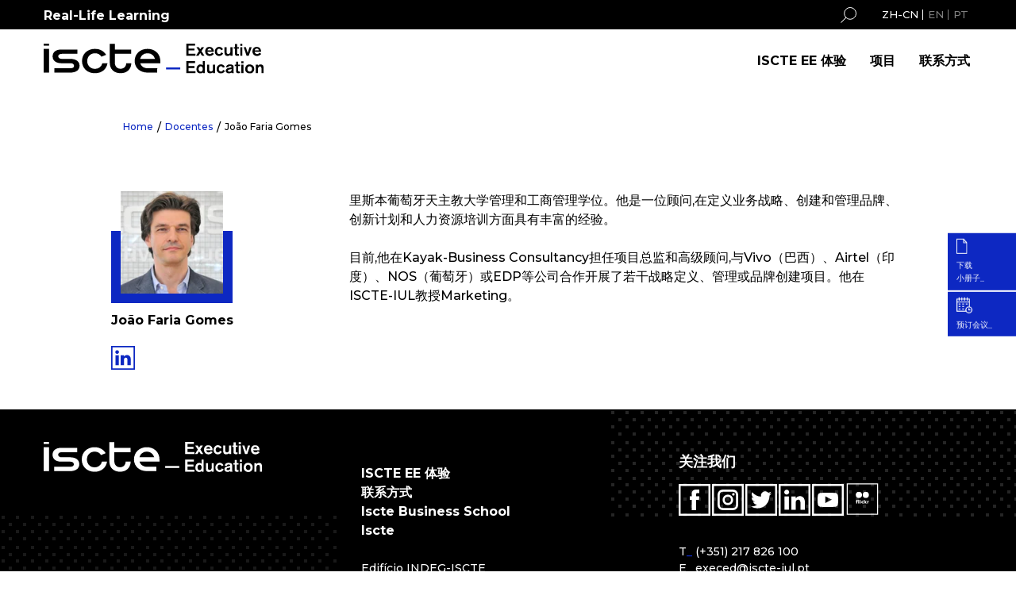

--- FILE ---
content_type: text/html;charset=utf-8
request_url: https://execed.iscte-iul.pt/zh-cn/docentes?faculty-id=38750249071&name=Jo%C3%A3o+Faria+Gomes
body_size: 23025
content:
<!doctype html><!--[if lt IE 7]> <html class="no-js lt-ie9 lt-ie8 lt-ie7" lang="zh-cn" > <![endif]--><!--[if IE 7]>    <html class="no-js lt-ie9 lt-ie8" lang="zh-cn" >        <![endif]--><!--[if IE 8]>    <html class="no-js lt-ie9" lang="zh-cn" >               <![endif]--><!--[if gt IE 8]><!--><html class="no-js" lang="zh-cn"><!--<![endif]--><head>
    <meta charset="utf-8">
    <meta http-equiv="X-UA-Compatible" content="IE=edge,chrome=1">
    <meta name="author" content="Iscte Executive Education">
    <meta name="description" content="Os programas ISCTE Executive Education são leccionados por docentes conceituados e com uma larga experiência não só de ensino mas também profissional.">
    <meta name="generator" content="HubSpot">
    <title>Docentes | ISCTE Executive Education</title>
    <link rel="shortcut icon" href="https://execed.iscte-iul.pt/hubfs/ISCTE%20Executive%20Education%20Favicon-1.png">
    
<meta name="viewport" content="width=device-width, initial-scale=1">

    <script src="/hs/hsstatic/jquery-libs/static-1.1/jquery/jquery-1.7.1.js"></script>
<script>hsjQuery = window['jQuery'];</script>
    <meta property="og:description" content="Os programas ISCTE Executive Education são leccionados por docentes conceituados e com uma larga experiência não só de ensino mas também profissional.">
    <meta property="og:title" content="Docentes | ISCTE Executive Education">
    <meta name="twitter:description" content="Os programas ISCTE Executive Education são leccionados por docentes conceituados e com uma larga experiência não só de ensino mas também profissional.">
    <meta name="twitter:title" content="Docentes | ISCTE Executive Education">

    

    
    <style>
a.cta_button{-moz-box-sizing:content-box !important;-webkit-box-sizing:content-box !important;box-sizing:content-box !important;vertical-align:middle}.hs-breadcrumb-menu{list-style-type:none;margin:0px 0px 0px 0px;padding:0px 0px 0px 0px}.hs-breadcrumb-menu-item{float:left;padding:10px 0px 10px 10px}.hs-breadcrumb-menu-divider:before{content:'›';padding-left:10px}.hs-featured-image-link{border:0}.hs-featured-image{float:right;margin:0 0 20px 20px;max-width:50%}@media (max-width: 568px){.hs-featured-image{float:none;margin:0;width:100%;max-width:100%}}.hs-screen-reader-text{clip:rect(1px, 1px, 1px, 1px);height:1px;overflow:hidden;position:absolute !important;width:1px}
</style>

<link rel="stylesheet" href="/hs/hsstatic/cos-LanguageSwitcher/static-1.336/sass/LanguageSwitcher.css">
<link rel="stylesheet" href="https://execed.iscte-iul.pt/hubfs/hub_generated/module_assets/1/42457731915/1741028736484/module_Custom_Search_Module.min.css">
<link rel="stylesheet" href="https://7052064.fs1.hubspotusercontent-na1.net/hubfs/7052064/hub_generated/module_assets/1/-2712622/1769039369840/module_search_input.min.css">

<style>
  #hs_cos_wrapper_module_16057935496371007 .hs-search-field__bar>form {}

#hs_cos_wrapper_module_16057935496371007 .hs-search-field__bar>form>label {}

#hs_cos_wrapper_module_16057935496371007 .hs-search-field__bar>form>.hs-search-field__input {}

#hs_cos_wrapper_module_16057935496371007 .hs-search-field__button {}

#hs_cos_wrapper_module_16057935496371007 .hs-search-field__button:hover,
#hs_cos_wrapper_module_16057935496371007 .hs-search-field__button:focus {}

#hs_cos_wrapper_module_16057935496371007 .hs-search-field__button:active {}

#hs_cos_wrapper_module_16057935496371007 .hs-search-field--open .hs-search-field__suggestions {}

#hs_cos_wrapper_module_16057935496371007 .hs-search-field--open .hs-search-field__suggestions a {}

#hs_cos_wrapper_module_16057935496371007 .hs-search-field--open .hs-search-field__suggestions a:hover {}

</style>

<link rel="stylesheet" href="https://execed.iscte-iul.pt/hubfs/hub_generated/module_assets/1/40860054221/1741028728976/module_ISCTE_Nov20_-_New_Faculty_Slider_Module.min.css">
    
  <script data-search_input-config="config_module_16057935496371007" type="application/json">
  {
    "autosuggest_results_message": "\u201C[[search_term]]\u201D\u7684\u7ED3\u679C",
    "autosuggest_no_results_message": "\u6CA1\u6709\u9488\u5BF9\u201C[[search_term]]\u201D\u7684\u81EA\u52A8\u5EFA\u8BAE\u7ED3\u679C",
    "sr_empty_search_field_message": "\u6CA1\u6709\u5EFA\u8BAE\uFF0C\u56E0\u4E3A\u641C\u7D22\u5B57\u6BB5\u4E3A\u7A7A\u3002",
    "sr_autosuggest_results_message": "[[search_term]] \u5F53\u524D\u6709 [[number_of_results]] \u4E2A\u81EA\u52A8\u5EFA\u8BAE\u7684\u7ED3\u679C\u3002\u8BF7\u6309\u5411\u4E0B\u7BAD\u5934\u952E\u5BFC\u822A\u5230\u7ED3\u679C\u5217\u8868\uFF0C\u6216\u6309\u8FD4\u56DE\u641C\u7D22\u6240\u6709\u7ED3\u679C\u3002",
    "sr_search_field_aria_label": "\u8FD9\u662F\u4E00\u4E2A\u9644\u52A0\u4E86\u81EA\u52A8\u5EFA\u8BAE\u529F\u80FD\u7684\u641C\u7D22\u5B57\u6BB5\u3002",
    "sr_search_button_aria_label": "\u641C\u7D22"
  }
  </script>

  <script id="hs-search-input__valid-content-types" type="application/json">
    [
      
        "SITE_PAGE",
      
        "LANDING_PAGE",
      
        "BLOG_POST",
      
        "LISTING_PAGE",
      
        "KNOWLEDGE_ARTICLE",
      
        "HS_CASE_STUDY"
      
    ]
  </script>


    
<!--  Added by GoogleAnalytics4 integration -->
<script>
var _hsp = window._hsp = window._hsp || [];
window.dataLayer = window.dataLayer || [];
function gtag(){dataLayer.push(arguments);}

var useGoogleConsentModeV2 = true;
var waitForUpdateMillis = 1000;


if (!window._hsGoogleConsentRunOnce) {
  window._hsGoogleConsentRunOnce = true;

  gtag('consent', 'default', {
    'ad_storage': 'denied',
    'analytics_storage': 'denied',
    'ad_user_data': 'denied',
    'ad_personalization': 'denied',
    'wait_for_update': waitForUpdateMillis
  });

  if (useGoogleConsentModeV2) {
    _hsp.push(['useGoogleConsentModeV2'])
  } else {
    _hsp.push(['addPrivacyConsentListener', function(consent){
      var hasAnalyticsConsent = consent && (consent.allowed || (consent.categories && consent.categories.analytics));
      var hasAdsConsent = consent && (consent.allowed || (consent.categories && consent.categories.advertisement));

      gtag('consent', 'update', {
        'ad_storage': hasAdsConsent ? 'granted' : 'denied',
        'analytics_storage': hasAnalyticsConsent ? 'granted' : 'denied',
        'ad_user_data': hasAdsConsent ? 'granted' : 'denied',
        'ad_personalization': hasAdsConsent ? 'granted' : 'denied'
      });
    }]);
  }
}

gtag('js', new Date());
gtag('set', 'developer_id.dZTQ1Zm', true);
gtag('config', 'G-XVS330FYDV');
</script>
<script async src="https://www.googletagmanager.com/gtag/js?id=G-XVS330FYDV"></script>

<!-- /Added by GoogleAnalytics4 integration -->

    <link rel="canonical" href="https://execed.iscte-iul.pt/zh-cn/docentes">

<!-- Google Tag Manager -->
<script>(function(w,d,s,l,i){w[l]=w[l]||[];w[l].push({'gtm.start':
new Date().getTime(),event:'gtm.js'});var f=d.getElementsByTagName(s)[0],
j=d.createElement(s),dl=l!='dataLayer'?'&l='+l:'';j.async=true;j.src=
'https://www.googletagmanager.com/gtm.js?id='+i+dl;f.parentNode.insertBefore(j,f);
})(window,document,'script','dataLayer','GTM-5P456HNZ');</script>
<!-- End Google Tag Manager -->
<meta property="og:url" content="https://execed.iscte-iul.pt/zh-cn/docentes">
<meta name="twitter:card" content="summary">
<meta http-equiv="content-language" content="zh-cn">
<link rel="alternate" hreflang="en" href="https://execed.iscte-iul.pt/en/faculty">
<link rel="alternate" hreflang="pt" href="https://execed.iscte-iul.pt/docentes">
<link rel="alternate" hreflang="zh-cn" href="https://execed.iscte-iul.pt/zh-cn/docentes">
<link rel="stylesheet" href="//7052064.fs1.hubspotusercontent-na1.net/hubfs/7052064/hub_generated/template_assets/DEFAULT_ASSET/1769039265286/template_layout.min.css">


<link rel="stylesheet" href="https://execed.iscte-iul.pt/hubfs/hub_generated/template_assets/1/37136348085/1740710227167/template_ISCTE_Nov20_-_Slick.min.css">
<link rel="stylesheet" href="https://execed.iscte-iul.pt/hubfs/hub_generated/template_assets/1/37134432834/1762855197863/template_ISCTE_Nov20_-_Style.css">


    



    

</head>
<body class="   hs-content-id-155213065323 hs-site-page page " style="">
    <div class="header-container-wrapper">
    <div class="header-container container-fluid">

<div class="row-fluid-wrapper row-depth-1 row-number-1 ">
<div class="row-fluid ">
<div class="span12 widget-span widget-type-global_group " style="" data-widget-type="global_group" data-x="0" data-w="12">
<div class="" data-global-widget-path="generated_global_groups/37133372959.html"><div class="row-fluid-wrapper row-depth-1 row-number-1 ">
<div class="row-fluid ">
<div class="span12 widget-span widget-type-cell header-section" style="" data-widget-type="cell" data-x="0" data-w="12">

<div class="row-fluid-wrapper row-depth-1 row-number-2 ">
<div class="row-fluid ">
<div class="span12 widget-span widget-type-cell promo-bar dark-bg-color" style="" data-widget-type="cell" data-x="0" data-w="12">

<div class="row-fluid-wrapper row-depth-1 row-number-3 ">
<div class="row-fluid ">
<div class="span12 widget-span widget-type-cell container" style="" data-widget-type="cell" data-x="0" data-w="12">

<div class="row-fluid-wrapper row-depth-1 row-number-4 ">
<div class="row-fluid ">
<div class="span3 widget-span widget-type-cell header_left_column" style="" data-widget-type="cell" data-x="0" data-w="3">

<div class="row-fluid-wrapper row-depth-2 row-number-1 ">
<div class="row-fluid ">
<div class="span12 widget-span widget-type-custom_widget promo-text" style="" data-widget-type="custom_widget" data-x="0" data-w="12">
<div id="hs_cos_wrapper_module_1605791827674114" class="hs_cos_wrapper hs_cos_wrapper_widget hs_cos_wrapper_type_module widget-type-header" style="" data-hs-cos-general-type="widget" data-hs-cos-type="module">



<span id="hs_cos_wrapper_module_1605791827674114_" class="hs_cos_wrapper hs_cos_wrapper_widget hs_cos_wrapper_type_header" style="" data-hs-cos-general-type="widget" data-hs-cos-type="header"><h4>Real-Life Learning</h4></span></div>

</div><!--end widget-span -->
</div><!--end row-->
</div><!--end row-wrapper -->

</div><!--end widget-span -->
<div class="span9 widget-span widget-type-cell right-top-header" style="" data-widget-type="cell" data-x="3" data-w="9">

<div class="row-fluid-wrapper row-depth-2 row-number-2 ">
<div class="row-fluid ">
<div class="span8 widget-span widget-type-custom_widget promo-menu" style="" data-widget-type="custom_widget" data-x="0" data-w="8">
<div id="hs_cos_wrapper_module_1604548683449240" class="hs_cos_wrapper hs_cos_wrapper_widget hs_cos_wrapper_type_module widget-type-simple_menu" style="" data-hs-cos-general-type="widget" data-hs-cos-type="module"><span id="hs_cos_wrapper_module_1604548683449240_" class="hs_cos_wrapper hs_cos_wrapper_widget hs_cos_wrapper_type_simple_menu" style="" data-hs-cos-general-type="widget" data-hs-cos-type="simple_menu"><div id="hs_menu_wrapper_module_1604548683449240_" class="hs-menu-wrapper active-branch flyouts hs-menu-flow-horizontal" role="navigation" data-sitemap-name="" data-menu-id="" aria-label="Navigation Menu">
 <ul role="menu">
  <li class="hs-menu-item hs-menu-depth-1" role="none"><a href="javascript:void(0);" role="menuitem" target="_self"></a></li>
 </ul>
</div></span></div>

</div><!--end widget-span -->
<div class="span2 widget-span widget-type-custom_widget seach-image search-btn" style="" data-widget-type="custom_widget" data-x="8" data-w="2">
<div id="hs_cos_wrapper_module_1605001772281155" class="hs_cos_wrapper hs_cos_wrapper_widget hs_cos_wrapper_type_module widget-type-linked_image" style="" data-hs-cos-general-type="widget" data-hs-cos-type="module">
    






  



<span id="hs_cos_wrapper_module_1605001772281155_" class="hs_cos_wrapper hs_cos_wrapper_widget hs_cos_wrapper_type_linked_image" style="" data-hs-cos-general-type="widget" data-hs-cos-type="linked_image"><img src="https://execed.iscte-iul.pt/hubfs/sEARCH.svg" class="hs-image-widget " style="max-width: 100%; height: auto;" alt="sEARCH" title="sEARCH"></span></div>

</div><!--end widget-span -->
<div class="span2 widget-span widget-type-custom_widget language-switch" style="" data-widget-type="custom_widget" data-x="10" data-w="2">
<div id="hs_cos_wrapper_module_161477111775857" class="hs_cos_wrapper hs_cos_wrapper_widget hs_cos_wrapper_type_module widget-type-language_switcher" style="" data-hs-cos-general-type="widget" data-hs-cos-type="module"><span id="hs_cos_wrapper_module_161477111775857_" class="hs_cos_wrapper hs_cos_wrapper_widget hs_cos_wrapper_type_language_switcher" style="" data-hs-cos-general-type="widget" data-hs-cos-type="language_switcher"><div class="lang_switcher_class">
   <div class="globe_class" onclick="">
       <ul class="lang_list_class">
           <li>
               <a class="lang_switcher_link" data-language="zh-cn" lang="zh-cn" href="https://execed.iscte-iul.pt/zh-cn/docentes">简体中文</a>
           </li>
           <li>
               <a class="lang_switcher_link" data-language="en" lang="en" href="https://execed.iscte-iul.pt/en/faculty">English</a>
           </li>
           <li>
               <a class="lang_switcher_link" data-language="pt" lang="pt" href="https://execed.iscte-iul.pt/docentes">Português</a>
           </li>
       </ul>
   </div>
</div></span></div>

</div><!--end widget-span -->
</div><!--end row-->
</div><!--end row-wrapper -->

</div><!--end widget-span -->
</div><!--end row-->
</div><!--end row-wrapper -->

<div class="row-fluid-wrapper row-depth-1 row-number-1 ">
<div class="row-fluid ">
<div class="span12 widget-span widget-type-custom_widget Search-box" style="display:none;" data-widget-type="custom_widget" data-x="0" data-w="12">
<div id="hs_cos_wrapper_module_1614921185765210" class="hs_cos_wrapper hs_cos_wrapper_widget hs_cos_wrapper_type_module" style="" data-hs-cos-general-type="widget" data-hs-cos-type="module">

<div class="hs-search-field"> 
  <div class="hs-search-field__bar"> 
    <form action="/hs-search-results">
      
      <input type="text" class="hs-search-field__input" name="term" autocomplete="off" aria-label="Search" placeholder="Search">

      
      <input type="hidden" name="type" value="SITE_PAGE">
      
      
      
      <input type="hidden" name="type" value="BLOG_POST">
      <input type="hidden" name="type" value="LISTING_PAGE">
      
      


       
          <input type="hidden" name="language" value="zh-cn">
           

      
      <button aria-label="Search"><span id="hs_cos_wrapper_module_1614921185765210_" class="hs_cos_wrapper hs_cos_wrapper_widget hs_cos_wrapper_type_icon" style="" data-hs-cos-general-type="widget" data-hs-cos-type="icon"><svg version="1.0" xmlns="http://www.w3.org/2000/svg" viewbox="0 0 512 512" aria-hidden="true"><g id="search1_layer"><path d="M505 442.7L405.3 343c-4.5-4.5-10.6-7-17-7H372c27.6-35.3 44-79.7 44-128C416 93.1 322.9 0 208 0S0 93.1 0 208s93.1 208 208 208c48.3 0 92.7-16.4 128-44v16.3c0 6.4 2.5 12.5 7 17l99.7 99.7c9.4 9.4 24.6 9.4 33.9 0l28.3-28.3c9.4-9.4 9.4-24.6.1-34zM208 336c-70.7 0-128-57.2-128-128 0-70.7 57.2-128 128-128 70.7 0 128 57.2 128 128 0 70.7-57.2 128-128 128z" /></g></svg></span></button> 
      
    </form>
  </div>
  <ul class="hs-search-field__suggestions"></ul>
</div></div>

</div><!--end widget-span -->
</div><!--end row-->
</div><!--end row-wrapper -->

</div><!--end widget-span -->
</div><!--end row-->
</div><!--end row-wrapper -->

</div><!--end widget-span -->
</div><!--end row-->
</div><!--end row-wrapper -->

<div class="row-fluid-wrapper row-depth-1 row-number-2 ">
<div class="row-fluid ">
<div class="span12 widget-span widget-type-cell navigation-bar" style="" data-widget-type="cell" data-x="0" data-w="12">

<div class="row-fluid-wrapper row-depth-1 row-number-3 ">
<div class="row-fluid ">
<div class="span12 widget-span widget-type-cell container" style="" data-widget-type="cell" data-x="0" data-w="12">

<div class="row-fluid-wrapper row-depth-1 row-number-4 ">
<div class="row-fluid ">
<div class="span4 widget-span widget-type-custom_widget logo" style="" data-widget-type="custom_widget" data-x="0" data-w="4">
<div id="hs_cos_wrapper_module_1604549038934504" class="hs_cos_wrapper hs_cos_wrapper_widget hs_cos_wrapper_type_module widget-type-logo" style="" data-hs-cos-general-type="widget" data-hs-cos-type="module">
  






















  
  <span id="hs_cos_wrapper_module_1604549038934504_hs_logo_widget" class="hs_cos_wrapper hs_cos_wrapper_widget hs_cos_wrapper_type_logo" style="" data-hs-cos-general-type="widget" data-hs-cos-type="logo"><a href="https://execed.iscte-iul.pt/" id="hs-link-module_1604549038934504_hs_logo_widget" style="border-width:0px;border:0px;"><img src="https://execed.iscte-iul.pt/hubfs/ISCTE_Nov20/iscte-ee-logo-1.svg" class="hs-image-widget " height="38" style="height: auto;width:277px;border-width:0px;border:0px;" width="277" alt="iscte-ee-logo-1" title="iscte-ee-logo-1"></a></span>
</div>

</div><!--end widget-span -->
<div class="span7 widget-span widget-type-custom_widget custom-menu-primary hidden-phone" style="" data-widget-type="custom_widget" data-x="4" data-w="7">
<div id="hs_cos_wrapper_module_1604549046169506" class="hs_cos_wrapper hs_cos_wrapper_widget hs_cos_wrapper_type_module widget-type-menu" style="" data-hs-cos-general-type="widget" data-hs-cos-type="module">
<span id="hs_cos_wrapper_module_1604549046169506_" class="hs_cos_wrapper hs_cos_wrapper_widget hs_cos_wrapper_type_menu" style="" data-hs-cos-general-type="widget" data-hs-cos-type="menu"><div id="hs_menu_wrapper_module_1604549046169506_" class="hs-menu-wrapper active-branch flyouts hs-menu-flow-horizontal" role="navigation" data-sitemap-name="default" data-menu-id="154886543675" aria-label="Navigation Menu">
 <ul role="menu">
  <li class="hs-menu-item hs-menu-depth-1" role="none"><a href="https://execed.iscte-iul.pt/zh-cn/iscte-ee-experience" role="menuitem">ISCTE EE 体验</a></li>
  <li class="hs-menu-item hs-menu-depth-1" role="none"><a href="https://execed.iscte-iul.pt/zh-cn/programas" role="menuitem">项目</a></li>
  <li class="hs-menu-item hs-menu-depth-1" role="none"><a href="https://execed.iscte-iul.pt/zh-cn/contactos" role="menuitem">联系方式</a></li>
 </ul>
</div></span></div>

</div><!--end widget-span -->
<div class="span1 widget-span widget-type-custom_widget mobile-toggle hidden-desktop" style="" data-widget-type="custom_widget" data-x="11" data-w="1">
<div id="hs_cos_wrapper_module_1605792163929425" class="hs_cos_wrapper hs_cos_wrapper_widget hs_cos_wrapper_type_module widget-type-text" style="" data-hs-cos-general-type="widget" data-hs-cos-type="module"><span id="hs_cos_wrapper_module_1605792163929425_" class="hs_cos_wrapper hs_cos_wrapper_widget hs_cos_wrapper_type_text" style="" data-hs-cos-general-type="widget" data-hs-cos-type="text"><a href="javascript:;"><span></span><span></span><span></span></a></span></div>

</div><!--end widget-span -->
</div><!--end row-->
</div><!--end row-wrapper -->

</div><!--end widget-span -->
</div><!--end row-->
</div><!--end row-wrapper -->

</div><!--end widget-span -->
</div><!--end row-->
</div><!--end row-wrapper -->

<div class="row-fluid-wrapper row-depth-1 row-number-5 ">
<div class="row-fluid ">
<div class="span12 widget-span widget-type-cell menu-mobile-wrapper paddingt20 paddingb40" style="display:none;" data-widget-type="cell" data-x="0" data-w="12">

<div class="row-fluid-wrapper row-depth-1 row-number-6 ">
<div class="row-fluid ">
<div class="span12 widget-span widget-type-cell container" style="" data-widget-type="cell" data-x="0" data-w="12">

<div class="row-fluid-wrapper row-depth-1 row-number-7 ">
<div class="row-fluid ">
<div class="span12 widget-span widget-type-cell header_top_row paddingb30" style="" data-widget-type="cell" data-x="0" data-w="12">

<div class="row-fluid-wrapper row-depth-2 row-number-1 ">
<div class="row-fluid ">
<div class="span6 widget-span widget-type-cell header_left_column" style="" data-widget-type="cell" data-x="0" data-w="6">

<div class="row-fluid-wrapper row-depth-2 row-number-2 ">
<div class="row-fluid ">
<div class="span12 widget-span widget-type-custom_widget promo-text" style="" data-widget-type="custom_widget" data-x="0" data-w="12">
<div id="hs_cos_wrapper_module_16057935496371002" class="hs_cos_wrapper hs_cos_wrapper_widget hs_cos_wrapper_type_module widget-type-header" style="" data-hs-cos-general-type="widget" data-hs-cos-type="module">



<span id="hs_cos_wrapper_module_16057935496371002_" class="hs_cos_wrapper hs_cos_wrapper_widget hs_cos_wrapper_type_header" style="" data-hs-cos-general-type="widget" data-hs-cos-type="header"><h4>Real-life learning</h4></span></div>

   </div><!--end widget-span -->
    </div><!--end row-->
</div><!--end row-wrapper -->

</div><!--end widget-span -->
<div class="span6 widget-span widget-type-cell right-top-header" style="" data-widget-type="cell" data-x="6" data-w="6">

<div class="row-fluid-wrapper row-depth-2 row-number-3 ">
<div class="row-fluid ">
<div class="span6 widget-span widget-type-custom_widget seach-image search-btn" style="" data-widget-type="custom_widget" data-x="0" data-w="6">
<div id="hs_cos_wrapper_module_16057935496371005" class="hs_cos_wrapper hs_cos_wrapper_widget hs_cos_wrapper_type_module widget-type-linked_image" style="" data-hs-cos-general-type="widget" data-hs-cos-type="module">
    






  



<span id="hs_cos_wrapper_module_16057935496371005_" class="hs_cos_wrapper hs_cos_wrapper_widget hs_cos_wrapper_type_linked_image" style="" data-hs-cos-general-type="widget" data-hs-cos-type="linked_image"><img src="https://execed.iscte-iul.pt/hubfs/sEARCH.svg" class="hs-image-widget " style="max-width: 100%; height: auto;" alt="sEARCH" title="sEARCH"></span></div>

   </div><!--end widget-span -->
<div class="span6 widget-span widget-type-custom_widget language-switch" style="" data-widget-type="custom_widget" data-x="6" data-w="6">
<div id="hs_cos_wrapper_module_161493747693026" class="hs_cos_wrapper hs_cos_wrapper_widget hs_cos_wrapper_type_module widget-type-language_switcher" style="" data-hs-cos-general-type="widget" data-hs-cos-type="module"><span id="hs_cos_wrapper_module_161493747693026_" class="hs_cos_wrapper hs_cos_wrapper_widget hs_cos_wrapper_type_language_switcher" style="" data-hs-cos-general-type="widget" data-hs-cos-type="language_switcher"><div class="lang_switcher_class">
   <div class="globe_class" onclick="">
       <ul class="lang_list_class">
           <li>
               <a class="lang_switcher_link" data-language="zh-cn" lang="zh-cn" href="https://execed.iscte-iul.pt/zh-cn/docentes">简体中文</a>
           </li>
           <li>
               <a class="lang_switcher_link" data-language="en" lang="en" href="https://execed.iscte-iul.pt/en/faculty">English</a>
           </li>
           <li>
               <a class="lang_switcher_link" data-language="pt" lang="pt" href="https://execed.iscte-iul.pt/docentes">Português</a>
           </li>
       </ul>
   </div>
</div></span></div>

   </div><!--end widget-span -->
    </div><!--end row-->
</div><!--end row-wrapper -->

</div><!--end widget-span -->
</div><!--end row-->
</div><!--end row-wrapper -->

<div class="row-fluid-wrapper row-depth-2 row-number-4 ">
<div class="row-fluid ">
<div class="span12 widget-span widget-type-custom_widget Search-box" style="display:none;" data-widget-type="custom_widget" data-x="0" data-w="12">
<div id="hs_cos_wrapper_module_16057935496371007" class="hs_cos_wrapper hs_cos_wrapper_widget hs_cos_wrapper_type_module" style="" data-hs-cos-general-type="widget" data-hs-cos-type="module">












  












<div class="hs-search-field">
    <div class="hs-search-field__bar hs-search-field__bar--button-inline  ">
      <form data-hs-do-not-collect="true" class="hs-search-field__form" action="/hs-search-results">

        <label class="hs-search-field__label show-for-sr" for="module_16057935496371007-input">这是一个附加了自动建议功能的搜索字段。</label>

        <input role="combobox" aria-expanded="false" aria-controls="autocomplete-results" aria-label="这是一个附加了自动建议功能的搜索字段。" type="search" class="hs-search-field__input" id="module_16057935496371007-input" name="q" autocomplete="off" aria-autocomplete="list" placeholder="Pesquisar">

        
          
            <input type="hidden" name="type" value="SITE_PAGE">
          
        
          
        
          
            <input type="hidden" name="type" value="BLOG_POST">
          
        
          
            <input type="hidden" name="type" value="LISTING_PAGE">
          
        
          
        
          
        

        

        <button class="hs-search-field__button " aria-label="搜索">
          <span id="hs_cos_wrapper_module_16057935496371007_" class="hs_cos_wrapper hs_cos_wrapper_widget hs_cos_wrapper_type_icon" style="" data-hs-cos-general-type="widget" data-hs-cos-type="icon"><svg version="1.0" xmlns="http://www.w3.org/2000/svg" viewbox="0 0 512 512" aria-hidden="true"><g id="search2_layer"><path d="M505 442.7L405.3 343c-4.5-4.5-10.6-7-17-7H372c27.6-35.3 44-79.7 44-128C416 93.1 322.9 0 208 0S0 93.1 0 208s93.1 208 208 208c48.3 0 92.7-16.4 128-44v16.3c0 6.4 2.5 12.5 7 17l99.7 99.7c9.4 9.4 24.6 9.4 33.9 0l28.3-28.3c9.4-9.4 9.4-24.6.1-34zM208 336c-70.7 0-128-57.2-128-128 0-70.7 57.2-128 128-128 70.7 0 128 57.2 128 128 0 70.7-57.2 128-128 128z" /></g></svg></span>
           </button>
        <div class="hs-search-field__suggestions-container ">
          <ul id="autocomplete-results" role="listbox" aria-label="term" class="hs-search-field__suggestions">
            
              <li role="option" tabindex="-1" aria-posinset="1" aria-setsize="0" class="results-for show-for-sr">没有建议，因为搜索字段为空。</li>
            
          </ul>
        </div>
      </form>
    </div>
    <div id="sr-messenger" class="hs-search-sr-message-container show-for-sr" role="status" aria-live="polite" aria-atomic="true">
    </div>
</div>

</div>

</div><!--end widget-span -->
</div><!--end row-->
</div><!--end row-wrapper -->

</div><!--end widget-span -->
</div><!--end row-->
</div><!--end row-wrapper -->

<div class="row-fluid-wrapper row-depth-1 row-number-1 ">
<div class="row-fluid ">
<div class="span12 widget-span widget-type-custom_widget mob_menu level1-menu" style="" data-widget-type="custom_widget" data-x="0" data-w="12">
<div id="hs_cos_wrapper_module_1605241432189397" class="hs_cos_wrapper hs_cos_wrapper_widget hs_cos_wrapper_type_module widget-type-menu" style="" data-hs-cos-general-type="widget" data-hs-cos-type="module">
<span id="hs_cos_wrapper_module_1605241432189397_" class="hs_cos_wrapper hs_cos_wrapper_widget hs_cos_wrapper_type_menu" style="" data-hs-cos-general-type="widget" data-hs-cos-type="menu"><div id="hs_menu_wrapper_module_1605241432189397_" class="hs-menu-wrapper active-branch no-flyouts hs-menu-flow-vertical" role="navigation" data-sitemap-name="default" data-menu-id="154886543675" aria-label="Navigation Menu">
 <ul role="menu">
  <li class="hs-menu-item hs-menu-depth-1" role="none"><a href="https://execed.iscte-iul.pt/zh-cn/iscte-ee-experience" role="menuitem">ISCTE EE 体验</a></li>
  <li class="hs-menu-item hs-menu-depth-1" role="none"><a href="https://execed.iscte-iul.pt/zh-cn/programas" role="menuitem">项目</a></li>
  <li class="hs-menu-item hs-menu-depth-1" role="none"><a href="https://execed.iscte-iul.pt/zh-cn/contactos" role="menuitem">联系方式</a></li>
 </ul>
</div></span></div>

</div><!--end widget-span -->
</div><!--end row-->
</div><!--end row-wrapper -->

<div class="row-fluid-wrapper row-depth-1 row-number-2 ">
<div class="row-fluid ">
<div class="span12 widget-span widget-type-custom_widget mob_menu level2-menu paddingt20" style="" data-widget-type="custom_widget" data-x="0" data-w="12">
<div id="hs_cos_wrapper_module_1605241628021471" class="hs_cos_wrapper hs_cos_wrapper_widget hs_cos_wrapper_type_module widget-type-simple_menu" style="" data-hs-cos-general-type="widget" data-hs-cos-type="module"><span id="hs_cos_wrapper_module_1605241628021471_" class="hs_cos_wrapper hs_cos_wrapper_widget hs_cos_wrapper_type_simple_menu" style="" data-hs-cos-general-type="widget" data-hs-cos-type="simple_menu"><ul></ul></span></div>

</div><!--end widget-span -->
</div><!--end row-->
</div><!--end row-wrapper -->

<div class="row-fluid-wrapper row-depth-1 row-number-3 ">
<div class="row-fluid ">
<div class="span12 widget-span widget-type-custom_widget mob_menu level3-menu paddingt40" style="" data-widget-type="custom_widget" data-x="0" data-w="12">
<div id="hs_cos_wrapper_module_1605591353417221" class="hs_cos_wrapper hs_cos_wrapper_widget hs_cos_wrapper_type_module widget-type-simple_menu" style="" data-hs-cos-general-type="widget" data-hs-cos-type="module"><span id="hs_cos_wrapper_module_1605591353417221_" class="hs_cos_wrapper hs_cos_wrapper_widget hs_cos_wrapper_type_simple_menu" style="" data-hs-cos-general-type="widget" data-hs-cos-type="simple_menu"><ul></ul></span></div>

</div><!--end widget-span -->
</div><!--end row-->
</div><!--end row-wrapper -->

<div class="row-fluid-wrapper row-depth-1 row-number-4 ">
<div class="row-fluid ">
<div class="span12 widget-span widget-type-custom_widget " style="" data-widget-type="custom_widget" data-x="0" data-w="12">
<div id="hs_cos_wrapper_module_1605591323283219" class="hs_cos_wrapper hs_cos_wrapper_widget hs_cos_wrapper_type_module" style="" data-hs-cos-general-type="widget" data-hs-cos-type="module"></div>

</div><!--end widget-span -->
</div><!--end row-->
</div><!--end row-wrapper -->

</div><!--end widget-span -->
</div><!--end row-->
</div><!--end row-wrapper -->

</div><!--end widget-span -->
</div><!--end row-->
</div><!--end row-wrapper -->

</div><!--end widget-span -->
</div><!--end row-->
</div><!--end row-wrapper -->
</div>
</div><!--end widget-span -->
</div><!--end row-->
</div><!--end row-wrapper -->

    </div><!--end header -->
</div><!--end header wrapper -->

<div class="body-container-wrapper">
    <div class="body-container container-fluid">

<div class="row-fluid-wrapper row-depth-1 row-number-1 ">
<div class="row-fluid ">
<div class="span12 widget-span widget-type-widget_container " style="" data-widget-type="widget_container" data-x="0" data-w="12">
<span id="hs_cos_wrapper_module_160455757328888" class="hs_cos_wrapper hs_cos_wrapper_widget_container hs_cos_wrapper_type_widget_container" style="" data-hs-cos-general-type="widget_container" data-hs-cos-type="widget_container"><div id="hs_cos_wrapper_widget_1606278651758" class="hs_cos_wrapper hs_cos_wrapper_widget hs_cos_wrapper_type_module" style="" data-hs-cos-general-type="widget" data-hs-cos-type="module">
<div class="full_width_banner_module paddingt90 paddingb60 mobile_paddingt50 mobile_paddingb50" style="background-image: url('https://execed.iscte-iul.pt/hubfs/ISCTE%20Nov20/program/blue-box-dot.svg');">
  <div class="container">
    <div class="section_inner_wrapper text-left  paddingt0 paddingb0 mobile_paddingt0 mobile_paddingb0" style="background-color: rgba(255, 255, 255,0.0); max-width:1200px;">
      
      <h1><span>教学组</span></h1>
      
    </div>
  </div>
</div>
</div>
<div id="hs_cos_wrapper_widget_1606215345516" class="hs_cos_wrapper hs_cos_wrapper_widget hs_cos_wrapper_type_module" style="" data-hs-cos-general-type="widget" data-hs-cos-type="module">
<div class="breadcrum-section paddingt20 paddingb20 mobile_paddingt20 mobile_paddingb20" style="background-color: rgba(255, 255, 255,1.0);">
  <div class="container">
    <div class="breadcrum text-left">
      <span id="hs_cos_wrapper_widget_1606215345516_" class="hs_cos_wrapper hs_cos_wrapper_widget hs_cos_wrapper_type_simple_menu" style="" data-hs-cos-general-type="widget" data-hs-cos-type="simple_menu"><div id="hs_menu_wrapper_widget_1606215345516_" class="hs-menu-wrapper active-branch flyouts hs-menu-flow-horizontal" role="navigation" data-sitemap-name="" data-menu-id="" aria-label="Navigation Menu">
 <ul role="menu">
  <li class="hs-menu-item hs-menu-depth-1" role="none"><a href="/" role="menuitem" target="_self">Home</a></li>
  <li class="hs-menu-item hs-menu-depth-1" role="none"><a href="https://execed.iscte-iul.pt/docentes" role="menuitem" target="_self">Docentes</a></li>
 </ul>
</div></span>
    </div>
  </div>
</div>

</div>
<div id="hs_cos_wrapper_widget_1611642569763" class="hs_cos_wrapper hs_cos_wrapper_widget hs_cos_wrapper_type_module" style="" data-hs-cos-general-type="widget" data-hs-cos-type="module"> 

  <div id="faculty-slider-section" class="faculty-module paddingt20 paddingb100 mobile_paddingt100 mobile_paddingb70" style="background-color:rgba(255, 255, 255,1.0);">
    <div class="container">
      <div class="section-inner-content">
        <div class="section-header">
          <div class="title">
            
          </div>
          
            <div class="search_box">
              <form id="faculty-filter" class="filter">
                <input type="text" id="slidename" onkeyup="searchbyname(this);" placeholder="搜索">
              </form>
            </div>
          
        </div>
        <div class="faculty-block-old" style="display:none;">
          
           
          
           
          
           
           
            
                <div class="faculty-member faculty_member1 alexandra-o'neill enable_bg_dot_image" style="background-image: url('https://execed.iscte-iul.pt/hubfs/ISCTE_Nov20/program/black-box-dots.png'); background-position:left bottom;" data-member-name="Alexandra O'Neill" position-title="">
                  
                  
                   
                  <a class="clearfix" href="https://execed.iscte-iul.pt/zh-cn/docentes/alexandra-oneill">
                     <div class="image-section">
                       <img loading="lazy" class="person_image" src="https://execed.iscte-iul.pt/hs-fs/hubfs/Fotografias%20Docentes/alexandraoneil.png?width=182&amp;height=200&amp;length=300&amp;name=alexandraoneil.png" alt="Alexandra O'Neill">
                     </div>
                    <span class="person_name"><strong>Alexandra O'Neill</strong></span>
                  </a>
                  
                </div>
            
                <div class="faculty-member faculty_member2 ana-isabel-lopes enable_bg_dot_image" style="background-image: url('https://execed.iscte-iul.pt/hubfs/ISCTE_Nov20/program/black-box-dots.png'); background-position:left bottom;" data-member-name="Ana Isabel Lopes" position-title="">
                  
                  
                   
                  <a class="clearfix" href="https://execed.iscte-iul.pt/zh-cn/docentes/ana-isabel-lopes">
                     <div class="image-section">
                       <img loading="lazy" class="person_image" src="https://execed.iscte-iul.pt/hs-fs/hubfs/IMG_9618.jpg?width=182&amp;height=200&amp;length=300&amp;name=IMG_9618.jpg" alt="Ana Isabel Lopes">
                     </div>
                    <span class="person_name"><strong>Ana Isabel Lopes</strong></span>
                  </a>
                  
                </div>
            
                <div class="faculty-member faculty_member3 ana-lúcia-martins enable_bg_dot_image" style="background-image: url('https://execed.iscte-iul.pt/hubfs/ISCTE_Nov20/program/black-box-dots.png'); background-position:left bottom;" data-member-name="Ana Lúcia Martins" position-title="">
                  
                  
                   
                  <a class="clearfix" href="https://execed.iscte-iul.pt/zh-cn/docentes/ana-lucia-martins">
                     <div class="image-section">
                       <img loading="lazy" class="person_image" src="https://execed.iscte-iul.pt/hs-fs/hubfs/analuciamartins.png?width=182&amp;height=200&amp;length=300&amp;name=analuciamartins.png" alt="Ana Lúcia Martins">
                     </div>
                    <span class="person_name"><strong>Ana Lúcia Martins</strong></span>
                  </a>
                  
                </div>
            
                <div class="faculty-member faculty_member4 ana-maria-simões enable_bg_dot_image" style="background-image: url('https://execed.iscte-iul.pt/hubfs/ISCTE_Nov20/program/black-box-dots.png'); background-position:left bottom;" data-member-name="Ana Maria Simões" position-title="Direção Indeg-IscteDirectorsDireção Indeg-Iscte Projetos">
                  
                  
                   
                  <a class="clearfix" href="https://execed.iscte-iul.pt/zh-cn/docentes/ana-maria-simoes-2">
                     <div class="image-section">
                       <img loading="lazy" class="person_image" src="https://execed.iscte-iul.pt/hs-fs/hubfs/ana%20maria%20simoes.png?width=182&amp;height=200&amp;length=300&amp;name=ana%20maria%20simoes.png" alt="Ana Maria Simões">
                     </div>
                    <span class="person_name"><strong>Ana Maria Simões</strong></span>
                  </a>
                  
                </div>
            
                <div class="faculty-member faculty_member5 andré-leonardo enable_bg_dot_image" style="background-image: url('https://execed.iscte-iul.pt/hubfs/ISCTE_Nov20/program/black-box-dots.png'); background-position:left bottom;" data-member-name="André Leonardo" position-title="">
                  
                  
                   
                  <a class="clearfix" href="https://execed.iscte-iul.pt/zh-cn/docentes/andre-leonardo">
                     <div class="image-section">
                       <img loading="lazy" class="person_image" src="https://execed.iscte-iul.pt/hs-fs/hubfs/andreleonardo.png?width=182&amp;height=200&amp;length=300&amp;name=andreleonardo.png" alt="André Leonardo">
                     </div>
                    <span class="person_name"><strong>André Leonardo</strong></span>
                  </a>
                  
                </div>
            
                <div class="faculty-member faculty_member6 antónio-gomes-mota enable_bg_dot_image" style="background-image: url('https://execed.iscte-iul.pt/hubfs/ISCTE_Nov20/program/black-box-dots.png'); background-position:left bottom;" data-member-name="António Gomes Mota" position-title="Conselho EstratégicoStrategic Board">
                  
                  
                   
                  <a class="clearfix" href="https://execed.iscte-iul.pt/zh-cn/docentes/antonio-gomes-mota">
                     <div class="image-section">
                       <img loading="lazy" class="person_image" src="https://execed.iscte-iul.pt/hs-fs/hubfs/Fotografias%20Docentes/Ant%C3%B3nio%20Gomes%20Mota.jpg?width=182&amp;height=200&amp;length=300&amp;name=Ant%C3%B3nio%20Gomes%20Mota.jpg" alt="António Gomes Mota">
                     </div>
                    <span class="person_name"><strong>António Gomes Mota</strong></span>
                  </a>
                  
                </div>
            
                <div class="faculty-member faculty_member7 antónio-teles-fernandes enable_bg_dot_image" style="background-image: url('https://execed.iscte-iul.pt/hubfs/ISCTE_Nov20/program/black-box-dots.png'); background-position:left bottom;" data-member-name="António Teles Fernandes" position-title="">
                  
                  
                   
                  <a class="clearfix" href="https://execed.iscte-iul.pt/zh-cn/docentes/antonio-teles-fernandes">
                     <div class="image-section">
                       <img loading="lazy" class="person_image" src="https://execed.iscte-iul.pt/hs-fs/hubfs/Antonio_Fernandes.png?width=182&amp;height=200&amp;length=300&amp;name=Antonio_Fernandes.png" alt="António Teles Fernandes">
                     </div>
                    <span class="person_name"><strong>António Teles Fernandes</strong></span>
                  </a>
                  
                </div>
            
                <div class="faculty-member faculty_member8 aristides-isidoro-ferreira enable_bg_dot_image" style="background-image: url('https://execed.iscte-iul.pt/hubfs/ISCTE_Nov20/program/black-box-dots.png'); background-position:left bottom;" data-member-name="Aristides Isidoro Ferreira" position-title="">
                  
                  
                   
                  <a class="clearfix" href="https://execed.iscte-iul.pt/zh-cn/docentes/aristides-isidoro-ferreira">
                     <div class="image-section">
                       <img loading="lazy" class="person_image" src="https://execed.iscte-iul.pt/hs-fs/hubfs/ISCTE_Nov20/Faculty/Aristides%20Isidoro%20Ferreira.jpg?width=182&amp;height=200&amp;length=300&amp;name=Aristides%20Isidoro%20Ferreira.jpg" alt="Aristides Isidoro Ferreira">
                     </div>
                    <span class="person_name"><strong>Aristides Isidoro Ferreira</strong></span>
                  </a>
                  
                </div>
            
                <div class="faculty-member faculty_member9 bruno-horta-soares enable_bg_dot_image" style="background-image: url('https://execed.iscte-iul.pt/hubfs/ISCTE_Nov20/program/black-box-dots.png'); background-position:left bottom;" data-member-name="Bruno Horta Soares" position-title="Conselho ConsultivoAdvisory Board">
                  
                  
                   
                  <a class="clearfix" href="https://execed.iscte-iul.pt/zh-cn/docentes/bruno-horta-soares">
                     <div class="image-section">
                       <img loading="lazy" class="person_image" src="https://execed.iscte-iul.pt/hs-fs/hubfs/Fotografias%20Docentes/brunohortasoares.png?width=182&amp;height=200&amp;length=300&amp;name=brunohortasoares.png" alt="Bruno Horta Soares">
                     </div>
                    <span class="person_name"><strong>Bruno Horta Soares</strong></span>
                  </a>
                  
                </div>
            
                <div class="faculty-member faculty_member10 carlos-coutinho enable_bg_dot_image" style="background-image: url('https://execed.iscte-iul.pt/hubfs/ISCTE_Nov20/program/black-box-dots.png'); background-position:left bottom;" data-member-name="Carlos Coutinho" position-title="">
                  
                  
                   
                  <a class="clearfix" href="https://execed.iscte-iul.pt/zh-cn/docentes/carlos-coutinho">
                     <div class="image-section">
                       <img loading="lazy" class="person_image" src="https://execed.iscte-iul.pt/hs-fs/hubfs/Fotografias%20Docentes/carloscoutinho.png?width=182&amp;height=200&amp;length=300&amp;name=carloscoutinho.png" alt="Carlos Coutinho">
                     </div>
                    <span class="person_name"><strong>Carlos Coutinho</strong></span>
                  </a>
                  
                </div>
            
                <div class="faculty-member faculty_member11 carlos-jerónimo enable_bg_dot_image" style="background-image: url('https://execed.iscte-iul.pt/hubfs/ISCTE_Nov20/program/black-box-dots.png'); background-position:left bottom;" data-member-name="Carlos Jerónimo" position-title="">
                  
                  
                   
                  <a class="clearfix" href="https://execed.iscte-iul.pt/zh-cn/docentes/carlos-jeronimo">
                     <div class="image-section">
                       <img loading="lazy" class="person_image" src="https://execed.iscte-iul.pt/hs-fs/hubfs/Fotografias%20Docentes/carlosjeronimo.png?width=182&amp;height=200&amp;length=300&amp;name=carlosjeronimo.png" alt="Carlos Jerónimo">
                     </div>
                    <span class="person_name"><strong>Carlos Jerónimo</strong></span>
                  </a>
                  
                </div>
            
                <div class="faculty-member faculty_member12 carlos-sá enable_bg_dot_image" style="background-image: url('https://execed.iscte-iul.pt/hubfs/ISCTE_Nov20/program/black-box-dots.png'); background-position:left bottom;" data-member-name="Carlos Sá" position-title="">
                  
                  
                   
                  <a class="clearfix" href="https://execed.iscte-iul.pt/zh-cn/docentes/carlos-sa-">
                     <div class="image-section">
                       <img loading="lazy" class="person_image" src="https://execed.iscte-iul.pt/hs-fs/hubfs/calos%20sa%20site.png?width=182&amp;height=200&amp;length=300&amp;name=calos%20sa%20site.png" alt="Carlos Sá">
                     </div>
                    <span class="person_name"><strong>Carlos Sá</strong></span>
                  </a>
                  
                </div>
            
                <div class="faculty-member faculty_member13 catarina-dionisio enable_bg_dot_image" style="background-image: url('https://execed.iscte-iul.pt/hubfs/ISCTE_Nov20/program/black-box-dots.png'); background-position:left bottom;" data-member-name="Catarina Dionisio" position-title="">
                  
                  
                   
                  <a class="clearfix" href="https://execed.iscte-iul.pt/zh-cn/docentes/catarina-dionisio">
                     <div class="image-section">
                       <img loading="lazy" class="person_image" src="https://execed.iscte-iul.pt/hs-fs/hubfs/Fotografias%20Docentes/Catarina%20Dionisio.png?width=182&amp;height=200&amp;length=300&amp;name=Catarina%20Dionisio.png" alt="Catarina Dionisio">
                     </div>
                    <span class="person_name"><strong>Catarina Dionisio</strong></span>
                  </a>
                  
                </div>
            
                <div class="faculty-member faculty_member14 catarina-reis enable_bg_dot_image" style="background-image: url('https://execed.iscte-iul.pt/hubfs/ISCTE_Nov20/program/black-box-dots.png'); background-position:left bottom;" data-member-name="Catarina Reis" position-title="">
                  
                  
                   
                  <a class="clearfix" href="https://execed.iscte-iul.pt/zh-cn/docentes/catarina-reis">
                     <div class="image-section">
                       <img loading="lazy" class="person_image" src="https://execed.iscte-iul.pt/hs-fs/hubfs/Fotografias%20Docentes/catarinareis.png?width=182&amp;height=200&amp;length=300&amp;name=catarinareis.png" alt="Catarina Reis">
                     </div>
                    <span class="person_name"><strong>Catarina Reis</strong></span>
                  </a>
                  
                </div>
            
                <div class="faculty-member faculty_member15 cristina-barradas enable_bg_dot_image" style="background-image: url('https://execed.iscte-iul.pt/hubfs/ISCTE_Nov20/program/black-box-dots.png'); background-position:left bottom;" data-member-name="Cristina Barradas" position-title="">
                  
                  
                   
                  <a class="clearfix" href="https://execed.iscte-iul.pt/zh-cn/docentes/cristina-barradas">
                     <div class="image-section">
                       <img loading="lazy" class="person_image" src="https://execed.iscte-iul.pt/hs-fs/hubfs/Fotografias%20Docentes/cristinabarradas.png?width=182&amp;height=200&amp;length=300&amp;name=cristinabarradas.png" alt="Cristina Barradas">
                     </div>
                    <span class="person_name"><strong>Cristina Barradas</strong></span>
                  </a>
                  
                </div>
            
                <div class="faculty-member faculty_member16 daniel-perdigão enable_bg_dot_image" style="background-image: url('https://execed.iscte-iul.pt/hubfs/ISCTE_Nov20/program/black-box-dots.png'); background-position:left bottom;" data-member-name="Daniel Perdigão" position-title="">
                  
                  
                   
                  <a class="clearfix" href="https://execed.iscte-iul.pt/zh-cn/docentes/daniel-perdigao">
                     <div class="image-section">
                       <img loading="lazy" class="person_image" src="https://execed.iscte-iul.pt/hs-fs/hubfs/danielperdigaosite-1.jpg?width=182&amp;height=200&amp;length=300&amp;name=danielperdigaosite-1.jpg" alt="Daniel Perdigão">
                     </div>
                    <span class="person_name"><strong>Daniel Perdigão</strong></span>
                  </a>
                  
                </div>
            
                <div class="faculty-member faculty_member17 daniela-costa enable_bg_dot_image" style="background-image: url('https://execed.iscte-iul.pt/hubfs/ISCTE_Nov20/program/black-box-dots.png'); background-position:left bottom;" data-member-name="Daniela Costa" position-title="">
                  
                  
                   
                  <a class="clearfix" href="https://execed.iscte-iul.pt/zh-cn/docentes/daniela-costa">
                     <div class="image-section">
                       <img loading="lazy" class="person_image" src="https://execed.iscte-iul.pt/hs-fs/hubfs/danielacostasite-1.jpg?width=182&amp;height=200&amp;length=300&amp;name=danielacostasite-1.jpg" alt="Daniela Costa">
                     </div>
                    <span class="person_name"><strong>Daniela Costa</strong></span>
                  </a>
                  
                </div>
            
                <div class="faculty-member faculty_member18 daniela-langaro enable_bg_dot_image" style="background-image: url('https://execed.iscte-iul.pt/hubfs/ISCTE_Nov20/program/black-box-dots.png'); background-position:left bottom;" data-member-name="Daniela Langaro" position-title="">
                  
                  
                   
                  <a class="clearfix" href="https://execed.iscte-iul.pt/zh-cn/docentes/daniela-langaro">
                     <div class="image-section">
                       <img loading="lazy" class="person_image" src="https://execed.iscte-iul.pt/hs-fs/hubfs/danielalangarosite-1.jpg?width=182&amp;height=200&amp;length=300&amp;name=danielalangarosite-1.jpg" alt="Daniela Langaro">
                     </div>
                    <span class="person_name"><strong>Daniela Langaro</strong></span>
                  </a>
                  
                </div>
            
                <div class="faculty-member faculty_member19 diana-mendes enable_bg_dot_image" style="background-image: url('https://execed.iscte-iul.pt/hubfs/ISCTE_Nov20/program/black-box-dots.png'); background-position:left bottom;" data-member-name="Diana Mendes" position-title="">
                  
                  
                   
                  <a class="clearfix" href="https://execed.iscte-iul.pt/zh-cn/docentes/diana-mendes">
                     <div class="image-section">
                       <img loading="lazy" class="person_image" src="https://execed.iscte-iul.pt/hs-fs/hubfs/Fotografias%20Docentes/Diana%20Mendes_.png?width=182&amp;height=200&amp;length=300&amp;name=Diana%20Mendes_.png" alt="Diana Mendes">
                     </div>
                    <span class="person_name"><strong>Diana Mendes</strong></span>
                  </a>
                  
                </div>
            
                <div class="faculty-member faculty_member20 elsa-carvalho enable_bg_dot_image" style="background-image: url('https://execed.iscte-iul.pt/hubfs/ISCTE_Nov20/program/black-box-dots.png'); background-position:left bottom;" data-member-name="Elsa Carvalho" position-title="">
                  
                  
                   
                  <a class="clearfix" href="https://execed.iscte-iul.pt/zh-cn/docentes/elsa-carvalho">
                     <div class="image-section">
                       <img loading="lazy" class="person_image" src="https://execed.iscte-iul.pt/hs-fs/hubfs/Elsacarvalhosite-1.jpeg?width=182&amp;height=200&amp;length=300&amp;name=Elsacarvalhosite-1.jpeg" alt="Elsa Carvalho">
                     </div>
                    <span class="person_name"><strong>Elsa Carvalho</strong></span>
                  </a>
                  
                </div>
            
                <div class="faculty-member faculty_member21 eunice-carrapiço enable_bg_dot_image" style="background-image: url('https://execed.iscte-iul.pt/hubfs/ISCTE_Nov20/program/black-box-dots.png'); background-position:left bottom;" data-member-name="Eunice Carrapiço" position-title="">
                  
                  
                   
                  <a class="clearfix" href="https://execed.iscte-iul.pt/zh-cn/docentes/eunice-carrapico-">
                     <div class="image-section">
                       <img loading="lazy" class="person_image" src="https://execed.iscte-iul.pt/hs-fs/hubfs/Eunice%20Carrapico%20site.png?width=182&amp;height=200&amp;length=300&amp;name=Eunice%20Carrapico%20site.png" alt="Eunice Carrapiço">
                     </div>
                    <span class="person_name"><strong>Eunice Carrapiço</strong></span>
                  </a>
                  
                </div>
            
                <div class="faculty-member faculty_member22 fernando-araújo enable_bg_dot_image" style="background-image: url('https://execed.iscte-iul.pt/hubfs/ISCTE_Nov20/program/black-box-dots.png'); background-position:left bottom;" data-member-name="Fernando Araújo" position-title="">
                  
                  
                   
                  <a class="clearfix" href="https://execed.iscte-iul.pt/zh-cn/docentes/fernando-araujo">
                     <div class="image-section">
                       <img loading="lazy" class="person_image" src="https://execed.iscte-iul.pt/hs-fs/hubfs/Fernando%20Ara%C3%BAjo.jpg?width=182&amp;height=200&amp;length=300&amp;name=Fernando%20Ara%C3%BAjo.jpg" alt="Fernando Araújo">
                     </div>
                    <span class="person_name"><strong>Fernando Araújo</strong></span>
                  </a>
                  
                </div>
            
                <div class="faculty-member faculty_member23 fernando-ferreira enable_bg_dot_image" style="background-image: url('https://execed.iscte-iul.pt/hubfs/ISCTE_Nov20/program/black-box-dots.png'); background-position:left bottom;" data-member-name="Fernando Ferreira" position-title="">
                  
                  
                   
                  <a class="clearfix" href="https://execed.iscte-iul.pt/zh-cn/docentes/fernando-ferreira">
                     <div class="image-section">
                       <img loading="lazy" class="person_image" src="https://execed.iscte-iul.pt/hs-fs/hubfs/Fernando%20Ferreira.jpg?width=182&amp;height=200&amp;length=300&amp;name=Fernando%20Ferreira.jpg" alt="Fernando Ferreira">
                     </div>
                    <span class="person_name"><strong>Fernando Ferreira</strong></span>
                  </a>
                  
                </div>
            
                <div class="faculty-member faculty_member24 filipa-fixe enable_bg_dot_image" style="background-image: url('https://execed.iscte-iul.pt/hubfs/ISCTE_Nov20/program/black-box-dots.png'); background-position:left bottom;" data-member-name="Filipa Fixe" position-title="">
                  
                  
                   
                  <a class="clearfix" href="https://execed.iscte-iul.pt/zh-cn/docentes/filipa-fixe">
                     <div class="image-section">
                       <img loading="lazy" class="person_image" src="https://execed.iscte-iul.pt/hs-fs/hubfs/filipa%20fixe%20site.png?width=182&amp;height=200&amp;length=300&amp;name=filipa%20fixe%20site.png" alt="Filipa Fixe">
                     </div>
                    <span class="person_name"><strong>Filipa Fixe</strong></span>
                  </a>
                  
                </div>
            
                <div class="faculty-member faculty_member25 francisco-guimarães enable_bg_dot_image" style="background-image: url('https://execed.iscte-iul.pt/hubfs/ISCTE_Nov20/program/black-box-dots.png'); background-position:left bottom;" data-member-name="Francisco Guimarães" position-title="">
                  
                  
                   
                  <a class="clearfix" href="https://execed.iscte-iul.pt/zh-cn/docentes/francisco-guimaraes">
                     <div class="image-section">
                       <img loading="lazy" class="person_image" src="https://execed.iscte-iul.pt/hs-fs/hubfs/Fotografias%20Docentes/franciscoguimaraes_.png?width=182&amp;height=200&amp;length=300&amp;name=franciscoguimaraes_.png" alt="Francisco Guimarães">
                     </div>
                    <span class="person_name"><strong>Francisco Guimarães</strong></span>
                  </a>
                  
                </div>
            
                <div class="faculty-member faculty_member26 francisco-nunes enable_bg_dot_image" style="background-image: url('https://execed.iscte-iul.pt/hubfs/ISCTE_Nov20/program/black-box-dots.png'); background-position:left bottom;" data-member-name="Francisco Nunes" position-title="">
                  
                  
                   
                  <a class="clearfix" href="https://execed.iscte-iul.pt/zh-cn/docentes/francisco-nunes">
                     <div class="image-section">
                       <img loading="lazy" class="person_image" src="https://execed.iscte-iul.pt/hs-fs/hubfs/78.jpg?width=182&amp;height=200&amp;length=300&amp;name=78.jpg" alt="Francisco Nunes">
                     </div>
                    <span class="person_name"><strong>Francisco Nunes</strong></span>
                  </a>
                  
                </div>
            
                <div class="faculty-member faculty_member27 frederico-baptista enable_bg_dot_image" style="background-image: url('https://execed.iscte-iul.pt/hubfs/ISCTE_Nov20/program/black-box-dots.png'); background-position:left bottom;" data-member-name="Frederico Baptista" position-title="">
                  
                  
                   
                  <a class="clearfix" href="https://execed.iscte-iul.pt/zh-cn/docentes/frederico-baptista">
                     <div class="image-section">
                       <img loading="lazy" class="person_image" src="https://execed.iscte-iul.pt/hs-fs/hubfs/fredericobaptistasite-1.jpg?width=182&amp;height=200&amp;length=300&amp;name=fredericobaptistasite-1.jpg" alt="Frederico Baptista">
                     </div>
                    <span class="person_name"><strong>Frederico Baptista</strong></span>
                  </a>
                  
                </div>
            
                <div class="faculty-member faculty_member28 fábio-sousa enable_bg_dot_image" style="background-image: url('https://execed.iscte-iul.pt/hubfs/ISCTE_Nov20/program/black-box-dots.png'); background-position:left bottom;" data-member-name="Fábio Sousa" position-title="">
                  
                  
                   
                  <a class="clearfix" href="https://execed.iscte-iul.pt/zh-cn/docentes/fabio-sousa">
                     <div class="image-section">
                       <img loading="lazy" class="person_image" src="https://execed.iscte-iul.pt/hs-fs/hubfs/Fotografias%20Docentes/fabiosousa.png?width=182&amp;height=200&amp;length=300&amp;name=fabiosousa.png" alt="Fábio Sousa">
                     </div>
                    <span class="person_name"><strong>Fábio Sousa</strong></span>
                  </a>
                  
                </div>
            
                <div class="faculty-member faculty_member29 gabriel-coimbra enable_bg_dot_image" style="background-image: url('https://execed.iscte-iul.pt/hubfs/ISCTE_Nov20/program/black-box-dots.png'); background-position:left bottom;" data-member-name="Gabriel Coimbra" position-title="">
                  
                  
                   
                  <a class="clearfix" href="https://execed.iscte-iul.pt/zh-cn/docentes/gabriel-coimbra">
                     <div class="image-section">
                       <img loading="lazy" class="person_image" src="https://execed.iscte-iul.pt/hs-fs/hubfs/Fotografias%20Docentes/gabrielcoimbra.png?width=182&amp;height=200&amp;length=300&amp;name=gabrielcoimbra.png" alt="Gabriel Coimbra">
                     </div>
                    <span class="person_name"><strong>Gabriel Coimbra</strong></span>
                  </a>
                  
                </div>
            
                <div class="faculty-member faculty_member30 generosa-do-nascimento enable_bg_dot_image" style="background-image: url('https://execed.iscte-iul.pt/hubfs/ISCTE_Nov20/program/black-box-dots.png'); background-position:left bottom;" data-member-name="Generosa do Nascimento" position-title="Direção Indeg-Iscte ProjetosDirectors">
                  
                  
                   
                  <a class="clearfix" href="https://execed.iscte-iul.pt/zh-cn/docentes/generosa-do-nascimento">
                     <div class="image-section">
                       <img loading="lazy" class="person_image" src="https://execed.iscte-iul.pt/hs-fs/hubfs/Generosa%20do%20Nascimento.jpg?width=182&amp;height=200&amp;length=300&amp;name=Generosa%20do%20Nascimento.jpg" alt="Generosa do Nascimento">
                     </div>
                    <span class="person_name"><strong>Generosa do Nascimento</strong></span>
                  </a>
                  
                </div>
            
                <div class="faculty-member faculty_member31 hélder-rosalino enable_bg_dot_image" style="background-image: url('https://execed.iscte-iul.pt/hubfs/ISCTE_Nov20/program/black-box-dots.png'); background-position:left bottom;" data-member-name="Hélder Rosalino" position-title="Conselho ConsultivoAdvisory Board">
                  
                  
                   
                  <a class="clearfix" href="https://execed.iscte-iul.pt/zh-cn/docentes/helder-rosalino">
                     <div class="image-section">
                       <img loading="lazy" class="person_image" src="https://execed.iscte-iul.pt/hs-fs/hubfs/H%C3%A9lder%20Rosalino.jpg?width=182&amp;height=200&amp;length=300&amp;name=H%C3%A9lder%20Rosalino.jpg" alt="Hélder Rosalino">
                     </div>
                    <span class="person_name"><strong>Hélder Rosalino</strong></span>
                  </a>
                  
                </div>
            
                <div class="faculty-member faculty_member32 ilídio-tomás-lopes enable_bg_dot_image" style="background-image: url('https://execed.iscte-iul.pt/hubfs/ISCTE_Nov20/program/black-box-dots.png'); background-position:left bottom;" data-member-name="Ilídio Tomás Lopes" position-title="">
                  
                  
                   
                  <a class="clearfix" href="https://execed.iscte-iul.pt/zh-cn/docentes/ilidio-tomas-lopes">
                     <div class="image-section">
                       <img loading="lazy" class="person_image" src="https://execed.iscte-iul.pt/hs-fs/hubfs/ilidiotomaslopessite-1.jpg?width=182&amp;height=200&amp;length=300&amp;name=ilidiotomaslopessite-1.jpg" alt="Ilídio Tomás Lopes">
                     </div>
                    <span class="person_name"><strong>Ilídio Tomás Lopes</strong></span>
                  </a>
                  
                </div>
            
                <div class="faculty-member faculty_member33 isabel-lourenço enable_bg_dot_image" style="background-image: url('https://execed.iscte-iul.pt/hubfs/ISCTE_Nov20/program/black-box-dots.png'); background-position:left bottom;" data-member-name="Isabel Lourenço" position-title="">
                  
                  
                   
                  <a class="clearfix" href="https://execed.iscte-iul.pt/zh-cn/docentes/isabel-lourenco">
                     <div class="image-section">
                       <img loading="lazy" class="person_image" src="https://execed.iscte-iul.pt/hs-fs/hubfs/isabel%20louren%C3%A7o.png?width=182&amp;height=200&amp;length=300&amp;name=isabel%20louren%C3%A7o.png" alt="Isabel Lourenço">
                     </div>
                    <span class="person_name"><strong>Isabel Lourenço</strong></span>
                  </a>
                  
                </div>
            
                <div class="faculty-member faculty_member34 isabel-luna enable_bg_dot_image" style="background-image: url('https://execed.iscte-iul.pt/hubfs/ISCTE_Nov20/program/black-box-dots.png'); background-position:left bottom;" data-member-name="Isabel Luna" position-title="">
                  
                  
                   
                  <a class="clearfix" href="https://execed.iscte-iul.pt/zh-cn/docentes/isabel-luna">
                     <div class="image-section">
                       <img loading="lazy" class="person_image" src="https://execed.iscte-iul.pt/hs-fs/hubfs/Fotografias%20Docentes/isabeluna.png?width=182&amp;height=200&amp;length=300&amp;name=isabeluna.png" alt="Isabel Luna">
                     </div>
                    <span class="person_name"><strong>Isabel Luna</strong></span>
                  </a>
                  
                </div>
            
                <div class="faculty-member faculty_member35 isabel-sequeira enable_bg_dot_image" style="background-image: url('https://execed.iscte-iul.pt/hubfs/ISCTE_Nov20/program/black-box-dots.png'); background-position:left bottom;" data-member-name="Isabel Sequeira" position-title="">
                  
                  
                   
                  <a class="clearfix" href="https://execed.iscte-iul.pt/zh-cn/docentes/isabel-sequeira">
                     <div class="image-section">
                       <img loading="lazy" class="person_image" src="https://execed.iscte-iul.pt/hs-fs/hubfs/isabelsequeirasite-1.jpeg?width=182&amp;height=200&amp;length=300&amp;name=isabelsequeirasite-1.jpeg" alt="Isabel Sequeira">
                     </div>
                    <span class="person_name"><strong>Isabel Sequeira</strong></span>
                  </a>
                  
                </div>
            
                <div class="faculty-member faculty_member36 joaquim-vicente-rodrigues enable_bg_dot_image" style="background-image: url('https://execed.iscte-iul.pt/hubfs/ISCTE_Nov20/program/black-box-dots.png'); background-position:left bottom;" data-member-name="Joaquim Vicente Rodrigues" position-title="">
                  
                  
                   
                  <a class="clearfix" href="https://execed.iscte-iul.pt/zh-cn/docentes/joaquim-vicente-rodrigues">
                     <div class="image-section">
                       <img loading="lazy" class="person_image" src="https://execed.iscte-iul.pt/hs-fs/hubfs/Fotografias%20Docentes/joaquimvicenterodrigues.png?width=182&amp;height=200&amp;length=300&amp;name=joaquimvicenterodrigues.png" alt="Joaquim Vicente Rodrigues">
                     </div>
                    <span class="person_name"><strong>Joaquim Vicente Rodrigues</strong></span>
                  </a>
                  
                </div>
            
                <div class="faculty-member faculty_member37 joel-curado enable_bg_dot_image" style="background-image: url('https://execed.iscte-iul.pt/hubfs/ISCTE_Nov20/program/black-box-dots.png'); background-position:left bottom;" data-member-name="Joel Curado" position-title="">
                  
                  
                   
                  <a class="clearfix" href="https://execed.iscte-iul.pt/zh-cn/docentes/joel-curado">
                     <div class="image-section">
                       <img loading="lazy" class="person_image" src="https://execed.iscte-iul.pt/hs-fs/hubfs/Fotografias%20Docentes/JoelCurado.jpg?width=182&amp;height=200&amp;length=300&amp;name=JoelCurado.jpg" alt="Joel Curado">
                     </div>
                    <span class="person_name"><strong>Joel Curado</strong></span>
                  </a>
                  
                </div>
            
                <div class="faculty-member faculty_member38 jorge-catarino enable_bg_dot_image" style="background-image: url('https://execed.iscte-iul.pt/hubfs/ISCTE_Nov20/program/black-box-dots.png'); background-position:left bottom;" data-member-name="Jorge Catarino" position-title="">
                  
                  
                   
                  <a class="clearfix" href="https://execed.iscte-iul.pt/zh-cn/docentes/jorge-catarino">
                     <div class="image-section">
                       <img loading="lazy" class="person_image" src="https://execed.iscte-iul.pt/hs-fs/hubfs/Fotografias%20Docentes/jorgecatarino.png?width=182&amp;height=200&amp;length=300&amp;name=jorgecatarino.png" alt="Jorge Catarino">
                     </div>
                    <span class="person_name"><strong>Jorge Catarino</strong></span>
                  </a>
                  
                </div>
            
                <div class="faculty-member faculty_member39 jorge-correia enable_bg_dot_image" style="background-image: url('https://execed.iscte-iul.pt/hubfs/ISCTE_Nov20/program/black-box-dots.png'); background-position:left bottom;" data-member-name="Jorge Correia" position-title="">
                  
                  
                   
                  <a class="clearfix" href="https://execed.iscte-iul.pt/zh-cn/docentes/jorge-correia">
                     <div class="image-section">
                       <img loading="lazy" class="person_image" src="https://execed.iscte-iul.pt/hs-fs/hubfs/Jorge%20Correia.jpg?width=182&amp;height=200&amp;length=300&amp;name=Jorge%20Correia.jpg" alt="Jorge Correia">
                     </div>
                    <span class="person_name"><strong>Jorge Correia</strong></span>
                  </a>
                  
                </div>
            
                <div class="faculty-member faculty_member40 jorge-f.-guedes enable_bg_dot_image" style="background-image: url('https://execed.iscte-iul.pt/hubfs/ISCTE_Nov20/program/black-box-dots.png'); background-position:left bottom;" data-member-name="Jorge F. Guedes" position-title="">
                  
                  
                   
                  <a class="clearfix" href="https://execed.iscte-iul.pt/zh-cn/docentes/jorge-f.-guedes">
                     <div class="image-section">
                       <img loading="lazy" class="person_image" src="https://execed.iscte-iul.pt/hs-fs/hubfs/Fotografias%20Docentes/Jorge_Guedes.png?width=182&amp;height=200&amp;length=300&amp;name=Jorge_Guedes.png" alt="Jorge F. Guedes">
                     </div>
                    <span class="person_name"><strong>Jorge F. Guedes</strong></span>
                  </a>
                  
                </div>
            
                <div class="faculty-member faculty_member41 jorge-medeiros enable_bg_dot_image" style="background-image: url('https://execed.iscte-iul.pt/hubfs/ISCTE_Nov20/program/black-box-dots.png'); background-position:left bottom;" data-member-name="Jorge Medeiros" position-title="">
                  
                  
                   
                  <a class="clearfix" href="https://execed.iscte-iul.pt/zh-cn/docentes/jorge-medeiros">
                     <div class="image-section">
                       <img loading="lazy" class="person_image" src="https://execed.iscte-iul.pt/hs-fs/hubfs/Jorge_Medeiros.jpg?width=182&amp;height=200&amp;length=300&amp;name=Jorge_Medeiros.jpg" alt="Jorge Medeiros">
                     </div>
                    <span class="person_name"><strong>Jorge Medeiros</strong></span>
                  </a>
                  
                </div>
            
                <div class="faculty-member faculty_member42 josé-azevedo-rodrigues enable_bg_dot_image" style="background-image: url('https://execed.iscte-iul.pt/hubfs/ISCTE_Nov20/program/black-box-dots.png'); background-position:left bottom;" data-member-name="José Azevedo Rodrigues" position-title="">
                  
                  
                   
                  <a class="clearfix" href="https://execed.iscte-iul.pt/zh-cn/docentes/jose-azevedo-rodrigues">
                     <div class="image-section">
                       <img loading="lazy" class="person_image" src="https://execed.iscte-iul.pt/hs-fs/hubfs/jose%20azevedo%20rodrigues-1.png?width=182&amp;height=200&amp;length=300&amp;name=jose%20azevedo%20rodrigues-1.png" alt="José Azevedo Rodrigues">
                     </div>
                    <span class="person_name"><strong>José Azevedo Rodrigues</strong></span>
                  </a>
                  
                </div>
            
                <div class="faculty-member faculty_member43 josé-crespo-de-carvalho enable_bg_dot_image" style="background-image: url('https://execed.iscte-iul.pt/hubfs/ISCTE_Nov20/program/black-box-dots.png'); background-position:left bottom;" data-member-name="José Crespo de Carvalho" position-title="">
                  
                  
                   
                  <a class="clearfix" href="https://execed.iscte-iul.pt/zh-cn/docentes/jose-crespo-de-carvalho-2">
                     <div class="image-section">
                       <img loading="lazy" class="person_image" src="https://execed.iscte-iul.pt/hs-fs/hubfs/Eventos/Imagens%20Eventos%20landing%20pages/2022/Lan%C3%A7amento%20do%20livro%2071%20vozes%20pela%20competitividade/josecrespodecarvalho.png?width=182&amp;height=200&amp;length=300&amp;name=josecrespodecarvalho.png" alt="José Crespo de Carvalho">
                     </div>
                    <span class="person_name"><strong>José Crespo de Carvalho</strong></span>
                  </a>
                  
                </div>
            
                <div class="faculty-member faculty_member44 josé-dias-curto enable_bg_dot_image" style="background-image: url('https://execed.iscte-iul.pt/hubfs/ISCTE_Nov20/program/black-box-dots.png'); background-position:left bottom;" data-member-name="José Dias Curto" position-title="">
                  
                  
                   
                  <a class="clearfix" href="https://execed.iscte-iul.pt/zh-cn/docentes/jose-dias-curto">
                     <div class="image-section">
                       <img loading="lazy" class="person_image" src="https://execed.iscte-iul.pt/hs-fs/hubfs/jose%20dias%20curto-1.png?width=182&amp;height=200&amp;length=300&amp;name=jose%20dias%20curto-1.png" alt="José Dias Curto">
                     </div>
                    <span class="person_name"><strong>José Dias Curto</strong></span>
                  </a>
                  
                </div>
            
                <div class="faculty-member faculty_member45 josé-ferreira enable_bg_dot_image" style="background-image: url('https://execed.iscte-iul.pt/hubfs/ISCTE_Nov20/program/black-box-dots.png'); background-position:left bottom;" data-member-name="José Ferreira" position-title="">
                  
                  
                   
                  <a class="clearfix" href="https://execed.iscte-iul.pt/zh-cn/docentes/jose-ferreira">
                     <div class="image-section">
                       <img loading="lazy" class="person_image" src="https://execed.iscte-iul.pt/hs-fs/hubfs/Fotografias%20Docentes/joseferreira.png?width=182&amp;height=200&amp;length=300&amp;name=joseferreira.png" alt="José Ferreira">
                     </div>
                    <span class="person_name"><strong>José Ferreira</strong></span>
                  </a>
                  
                </div>
            
                <div class="faculty-member faculty_member46 josé-firmino-madeira enable_bg_dot_image" style="background-image: url('https://execed.iscte-iul.pt/hubfs/ISCTE_Nov20/program/black-box-dots.png'); background-position:left bottom;" data-member-name="José Firmino Madeira" position-title="">
                  
                  
                   
                  <a class="clearfix" href="https://execed.iscte-iul.pt/zh-cn/docentes/jose-firmino-madeira">
                     <div class="image-section">
                       <img loading="lazy" class="person_image" src="https://execed.iscte-iul.pt/hs-fs/hubfs/jos%C3%A9firminomadeiradocentemtdn12.jpg?width=182&amp;height=200&amp;length=300&amp;name=jos%C3%A9firminomadeiradocentemtdn12.jpg" alt="José Firmino Madeira">
                     </div>
                    <span class="person_name"><strong>José Firmino Madeira</strong></span>
                  </a>
                  
                </div>
            
                <div class="faculty-member faculty_member47 josé-fragata enable_bg_dot_image" style="background-image: url('https://execed.iscte-iul.pt/hubfs/ISCTE_Nov20/program/black-box-dots.png'); background-position:left bottom;" data-member-name="José Fragata" position-title="">
                  
                  
                   
                  <a class="clearfix" href="https://execed.iscte-iul.pt/zh-cn/docentes/jose-fragata">
                     <div class="image-section">
                       <img loading="lazy" class="person_image" src="https://execed.iscte-iul.pt/hs-fs/hubfs/jos%C3%A9fragatasite-1.jpg?width=182&amp;height=200&amp;length=300&amp;name=jos%C3%A9fragatasite-1.jpg" alt="José Fragata">
                     </div>
                    <span class="person_name"><strong>José Fragata</strong></span>
                  </a>
                  
                </div>
            
                <div class="faculty-member faculty_member48 josé-mendes-ribeiro enable_bg_dot_image" style="background-image: url('https://execed.iscte-iul.pt/hubfs/ISCTE_Nov20/program/black-box-dots.png'); background-position:left bottom;" data-member-name="José Mendes Ribeiro" position-title="">
                  
                  
                   
                  <a class="clearfix" href="https://execed.iscte-iul.pt/zh-cn/docentes/jose-mendes-ribeiro">
                     <div class="image-section">
                       <img loading="lazy" class="person_image" src="https://execed.iscte-iul.pt/hs-fs/hubfs/jose%20mendes%20ribeiro%20site.png?width=182&amp;height=200&amp;length=300&amp;name=jose%20mendes%20ribeiro%20site.png" alt="José Mendes Ribeiro">
                     </div>
                    <span class="person_name"><strong>José Mendes Ribeiro</strong></span>
                  </a>
                  
                </div>
            
                <div class="faculty-member faculty_member49 josé-palma enable_bg_dot_image" style="background-image: url('https://execed.iscte-iul.pt/hubfs/ISCTE_Nov20/program/black-box-dots.png'); background-position:left bottom;" data-member-name="José Palma" position-title="">
                  
                  
                   
                  <a class="clearfix" href="https://execed.iscte-iul.pt/zh-cn/docentes/jose-palma">
                     <div class="image-section">
                       <img loading="lazy" class="person_image" src="https://execed.iscte-iul.pt/hs-fs/hubfs/Fotografias%20Docentes/josepalma_.jpg?width=182&amp;height=200&amp;length=300&amp;name=josepalma_.jpg" alt="José Palma">
                     </div>
                    <span class="person_name"><strong>José Palma</strong></span>
                  </a>
                  
                </div>
            
                <div class="faculty-member faculty_member50 josé-pratas enable_bg_dot_image" style="background-image: url('https://execed.iscte-iul.pt/hubfs/ISCTE_Nov20/program/black-box-dots.png'); background-position:left bottom;" data-member-name="José Pratas" position-title="">
                  
                  
                   
                  <a class="clearfix" href="https://execed.iscte-iul.pt/zh-cn/docentes/jose-pratas">
                     <div class="image-section">
                       <img loading="lazy" class="person_image" src="https://execed.iscte-iul.pt/hs-fs/hubfs/Fotografias%20Docentes/josepratas.png?width=182&amp;height=200&amp;length=300&amp;name=josepratas.png" alt="José Pratas">
                     </div>
                    <span class="person_name"><strong>José Pratas</strong></span>
                  </a>
                  
                </div>
            
                <div class="faculty-member faculty_member51 joão-atão enable_bg_dot_image" style="background-image: url('https://execed.iscte-iul.pt/hubfs/ISCTE_Nov20/program/black-box-dots.png'); background-position:left bottom;" data-member-name="João Atão" position-title="">
                  
                  
                   
                  <a class="clearfix" href="https://execed.iscte-iul.pt/zh-cn/docentes/joao-atao">
                     <div class="image-section">
                       <img loading="lazy" class="person_image" src="https://execed.iscte-iul.pt/hs-fs/hubfs/Fotografias%20Docentes/joaoatao.png?width=182&amp;height=200&amp;length=300&amp;name=joaoatao.png" alt="João Atão">
                     </div>
                    <span class="person_name"><strong>João Atão</strong></span>
                  </a>
                  
                </div>
            
                <div class="faculty-member faculty_member52 joão-carlos-ferreira enable_bg_dot_image" style="background-image: url('https://execed.iscte-iul.pt/hubfs/ISCTE_Nov20/program/black-box-dots.png'); background-position:left bottom;" data-member-name="João Carlos Ferreira" position-title="">
                  
                  
                   
                  <a class="clearfix" href="https://execed.iscte-iul.pt/zh-cn/docentes/joao-carlos-ferreira">
                     <div class="image-section">
                       <img loading="lazy" class="person_image" src="https://execed.iscte-iul.pt/hs-fs/hubfs/Fotografias%20Docentes/photo-1.jpg?width=182&amp;height=200&amp;length=300&amp;name=photo-1.jpg" alt="João Carlos Ferreira">
                     </div>
                    <span class="person_name"><strong>João Carlos Ferreira</strong></span>
                  </a>
                  
                </div>
            
                <div class="faculty-member faculty_member53 joão-faria-gomes enable_bg_dot_image" style="background-image: url('https://execed.iscte-iul.pt/hubfs/ISCTE_Nov20/program/black-box-dots.png'); background-position:left bottom;" data-member-name="João Faria Gomes" position-title="">
                  
                  
                   
                  <a class="clearfix" href="https://execed.iscte-iul.pt/zh-cn/docentes/joao-faria-gomes">
                     <div class="image-section">
                       <img loading="lazy" class="person_image" src="https://execed.iscte-iul.pt/hs-fs/hubfs/Joao%20Faria%20Gomes%20site%20(3).jpg?width=182&amp;height=200&amp;length=300&amp;name=Joao%20Faria%20Gomes%20site%20(3).jpg" alt="João Faria Gomes">
                     </div>
                    <span class="person_name"><strong>João Faria Gomes</strong></span>
                  </a>
                  
                </div>
            
                <div class="faculty-member faculty_member54 joão-filipe-torneiro enable_bg_dot_image" style="background-image: url('https://execed.iscte-iul.pt/hubfs/ISCTE_Nov20/program/black-box-dots.png'); background-position:left bottom;" data-member-name="João Filipe Torneiro" position-title="">
                  
                  
                   
                  <a class="clearfix" href="https://execed.iscte-iul.pt/zh-cn/docentes/joao-filipe-torneiro">
                     <div class="image-section">
                       <img loading="lazy" class="person_image" src="https://execed.iscte-iul.pt/hs-fs/hubfs/jo%C3%A3ofilipetorneirosite-1.jpg?width=182&amp;height=200&amp;length=300&amp;name=jo%C3%A3ofilipetorneirosite-1.jpg" alt="João Filipe Torneiro">
                     </div>
                    <span class="person_name"><strong>João Filipe Torneiro</strong></span>
                  </a>
                  
                </div>
            
                <div class="faculty-member faculty_member55 joão-guerreiro enable_bg_dot_image" style="background-image: url('https://execed.iscte-iul.pt/hubfs/ISCTE_Nov20/program/black-box-dots.png'); background-position:left bottom;" data-member-name="João Guerreiro" position-title="">
                  
                  
                   
                  <a class="clearfix" href="https://execed.iscte-iul.pt/zh-cn/docentes/joao-guerreiro">
                     <div class="image-section">
                       <img loading="lazy" class="person_image" src="https://execed.iscte-iul.pt/hs-fs/hubfs/Joao%20Guerreiro%20(4).jpg?width=182&amp;height=200&amp;length=300&amp;name=Joao%20Guerreiro%20(4).jpg" alt="João Guerreiro">
                     </div>
                    <span class="person_name"><strong>João Guerreiro</strong></span>
                  </a>
                  
                </div>
            
                <div class="faculty-member faculty_member56 joão-joão-alves-mendes enable_bg_dot_image" style="background-image: url('https://execed.iscte-iul.pt/hubfs/ISCTE_Nov20/program/black-box-dots.png'); background-position:left bottom;" data-member-name="João João Alves Mendes" position-title="">
                  
                  
                   
                  <a class="clearfix" href="https://execed.iscte-iul.pt/zh-cn/docentes/joao-joao-alves-mendes">
                     <div class="image-section">
                       <img loading="lazy" class="person_image" src="https://execed.iscte-iul.pt/hs-fs/hubfs/Joao%20Joao%20Mendes%20site.png?width=182&amp;height=200&amp;length=300&amp;name=Joao%20Joao%20Mendes%20site.png" alt="João João Alves Mendes">
                     </div>
                    <span class="person_name"><strong>João João Alves Mendes</strong></span>
                  </a>
                  
                </div>
            
                <div class="faculty-member faculty_member57 joão-paulo-luz enable_bg_dot_image" style="background-image: url('https://execed.iscte-iul.pt/hubfs/ISCTE_Nov20/program/black-box-dots.png'); background-position:left bottom;" data-member-name="João Paulo Luz" position-title="">
                  
                  
                   
                  <a class="clearfix" href="https://execed.iscte-iul.pt/zh-cn/docentes/joao-paulo-luz">
                     <div class="image-section">
                       <img loading="lazy" class="person_image" src="https://execed.iscte-iul.pt/hs-fs/hubfs/JoaoPauloLuz.jpg?width=182&amp;height=200&amp;length=300&amp;name=JoaoPauloLuz.jpg" alt="João Paulo Luz">
                     </div>
                    <span class="person_name"><strong>João Paulo Luz</strong></span>
                  </a>
                  
                </div>
            
                <div class="faculty-member faculty_member58 leandro-pereira enable_bg_dot_image" style="background-image: url('https://execed.iscte-iul.pt/hubfs/ISCTE_Nov20/program/black-box-dots.png'); background-position:left bottom;" data-member-name="Leandro Pereira" position-title="">
                  
                  
                   
                  <a class="clearfix" href="https://execed.iscte-iul.pt/zh-cn/docentes/leandro-pereira">
                     <div class="image-section">
                       <img loading="lazy" class="person_image" src="https://execed.iscte-iul.pt/hs-fs/hubfs/leandropereira.png?width=182&amp;height=200&amp;length=300&amp;name=leandropereira.png" alt="Leandro Pereira">
                     </div>
                    <span class="person_name"><strong>Leandro Pereira</strong></span>
                  </a>
                  
                </div>
            
                <div class="faculty-member faculty_member59 luís-baptista enable_bg_dot_image" style="background-image: url('https://execed.iscte-iul.pt/hubfs/ISCTE_Nov20/program/black-box-dots.png'); background-position:left bottom;" data-member-name="Luís Baptista" position-title="">
                  
                  
                   
                  <a class="clearfix" href="https://execed.iscte-iul.pt/zh-cn/docentes/luis-baptista">
                     <div class="image-section">
                       <img loading="lazy" class="person_image" src="https://execed.iscte-iul.pt/hs-fs/hubfs/IMG_3776-1.jpg?width=182&amp;height=200&amp;length=300&amp;name=IMG_3776-1.jpg" alt="Luís Baptista">
                     </div>
                    <span class="person_name"><strong>Luís Baptista</strong></span>
                  </a>
                  
                </div>
            
                <div class="faculty-member faculty_member60 luís-justino enable_bg_dot_image" style="background-image: url('https://execed.iscte-iul.pt/hubfs/ISCTE_Nov20/program/black-box-dots.png'); background-position:left bottom;" data-member-name="Luís Justino" position-title="">
                  
                  
                   
                  <a class="clearfix" href="https://execed.iscte-iul.pt/zh-cn/docentes/luis-justino">
                     <div class="image-section">
                       <img loading="lazy" class="person_image" src="https://execed.iscte-iul.pt/hs-fs/hubfs/Luis%20Justino_130x130.jpg?width=182&amp;height=200&amp;length=300&amp;name=Luis%20Justino_130x130.jpg" alt="Luís Justino">
                     </div>
                    <span class="person_name"><strong>Luís Justino</strong></span>
                  </a>
                  
                </div>
            
                <div class="faculty-member faculty_member61 luís-lamela enable_bg_dot_image" style="background-image: url('https://execed.iscte-iul.pt/hubfs/ISCTE_Nov20/program/black-box-dots.png'); background-position:left bottom;" data-member-name="Luís Lamela" position-title="Conselho ConsultivoAdvisory Board">
                  
                  
                   
                  <a class="clearfix" href="https://execed.iscte-iul.pt/zh-cn/docentes/luis-lamela">
                     <div class="image-section">
                       <img loading="lazy" class="person_image" src="https://execed.iscte-iul.pt/hs-fs/hubfs/Fotografias%20Docentes/Luislamela_.jpg?width=182&amp;height=200&amp;length=300&amp;name=Luislamela_.jpg" alt="Luís Lamela">
                     </div>
                    <span class="person_name"><strong>Luís Lamela</strong></span>
                  </a>
                  
                </div>
            
                <div class="faculty-member faculty_member62 luís-martins enable_bg_dot_image" style="background-image: url('https://execed.iscte-iul.pt/hubfs/ISCTE_Nov20/program/black-box-dots.png'); background-position:left bottom;" data-member-name="Luís Martins" position-title="">
                  
                  
                   
                  <a class="clearfix" href="https://execed.iscte-iul.pt/zh-cn/docentes/luis-martins-2">
                     <div class="image-section">
                       <img loading="lazy" class="person_image" src="https://execed.iscte-iul.pt/hs-fs/hubfs/Fotografias%20Docentes/luismartins.png?width=182&amp;height=200&amp;length=300&amp;name=luismartins.png" alt="Luís Martins">
                     </div>
                    <span class="person_name"><strong>Luís Martins</strong></span>
                  </a>
                  
                </div>
            
                <div class="faculty-member faculty_member63 luís-martins enable_bg_dot_image" style="background-image: url('https://execed.iscte-iul.pt/hubfs/ISCTE_Nov20/program/black-box-dots.png'); background-position:left bottom;" data-member-name="Luís Martins" position-title="">
                  
                  
                   
                  <a class="clearfix" href="https://execed.iscte-iul.pt/zh-cn/docentes/luis-martins">
                     <div class="image-section">
                       <img loading="lazy" class="person_image" src="https://execed.iscte-iul.pt/hs-fs/hubfs/Fotografias%20Docentes/Lu%C3%ADs%20Martins-1.jpg?width=182&amp;height=200&amp;length=300&amp;name=Lu%C3%ADs%20Martins-1.jpg" alt="Luís Martins">
                     </div>
                    <span class="person_name"><strong>Luís Martins</strong></span>
                  </a>
                  
                </div>
            
                <div class="faculty-member faculty_member64 luís-pisco enable_bg_dot_image" style="background-image: url('https://execed.iscte-iul.pt/hubfs/ISCTE_Nov20/program/black-box-dots.png'); background-position:left bottom;" data-member-name="Luís Pisco" position-title="">
                  
                  
                   
                  <a class="clearfix" href="https://execed.iscte-iul.pt/zh-cn/docentes/luis-pisco">
                     <div class="image-section">
                       <img loading="lazy" class="person_image" src="https://execed.iscte-iul.pt/hs-fs/hubfs/lu%C3%ADspiscosite-1.jpg?width=182&amp;height=200&amp;length=300&amp;name=lu%C3%ADspiscosite-1.jpg" alt="Luís Pisco">
                     </div>
                    <span class="person_name"><strong>Luís Pisco</strong></span>
                  </a>
                  
                </div>
            
                <div class="faculty-member faculty_member65 manuel-dias enable_bg_dot_image" style="background-image: url('https://execed.iscte-iul.pt/hubfs/ISCTE_Nov20/program/black-box-dots.png'); background-position:left bottom;" data-member-name="Manuel Dias" position-title="">
                  
                  
                   
                  <a class="clearfix" href="https://execed.iscte-iul.pt/zh-cn/docentes/manuel-dias">
                     <div class="image-section">
                       <img loading="lazy" class="person_image" src="https://execed.iscte-iul.pt/hs-fs/hubfs/Fotografias%20Docentes/Manuel_Dias_site.jpg?width=182&amp;height=200&amp;length=300&amp;name=Manuel_Dias_site.jpg" alt="Manuel Dias">
                     </div>
                    <span class="person_name"><strong>Manuel Dias</strong></span>
                  </a>
                  
                </div>
            
                <div class="faculty-member faculty_member66 margarida-ramos-pereira enable_bg_dot_image" style="background-image: url('https://execed.iscte-iul.pt/hubfs/ISCTE_Nov20/program/black-box-dots.png'); background-position:left bottom;" data-member-name="Margarida Ramos Pereira" position-title="">
                  
                  
                   
                  <a class="clearfix" href="https://execed.iscte-iul.pt/zh-cn/docentes/margarida-ramos-pereira">
                     <div class="image-section">
                       <img loading="lazy" class="person_image" src="https://execed.iscte-iul.pt/hs-fs/hubfs/margaridaramospereirasite-1-1.jpeg?width=182&amp;height=200&amp;length=300&amp;name=margaridaramospereirasite-1-1.jpeg" alt="Margarida Ramos Pereira">
                     </div>
                    <span class="person_name"><strong>Margarida Ramos Pereira</strong></span>
                  </a>
                  
                </div>
            
                <div class="faculty-member faculty_member67 maria-josé-reis enable_bg_dot_image" style="background-image: url('https://execed.iscte-iul.pt/hubfs/ISCTE_Nov20/program/black-box-dots.png'); background-position:left bottom;" data-member-name="Maria José Reis" position-title="">
                  
                  
                   
                  <a class="clearfix" href="https://execed.iscte-iul.pt/zh-cn/docentes/maria-jose-reis">
                     <div class="image-section">
                       <img loading="lazy" class="person_image" src="https://execed.iscte-iul.pt/hs-fs/hubfs/Maria%20Jos%C3%A9%20Reis.jpg?width=182&amp;height=200&amp;length=300&amp;name=Maria%20Jos%C3%A9%20Reis.jpg" alt="Maria José Reis">
                     </div>
                    <span class="person_name"><strong>Maria José Reis</strong></span>
                  </a>
                  
                </div>
            
                <div class="faculty-member faculty_member68 marioneta-ledo enable_bg_dot_image" style="background-image: url('https://execed.iscte-iul.pt/hubfs/ISCTE_Nov20/program/black-box-dots.png'); background-position:left bottom;" data-member-name="Marioneta Ledo" position-title="">
                  
                  
                   
                  <a class="clearfix" href="https://execed.iscte-iul.pt/zh-cn/docentes/marioneta-ledo">
                     <div class="image-section">
                       <img loading="lazy" class="person_image" src="https://execed.iscte-iul.pt/hs-fs/hubfs/Marioneta%20Ledo.jpg?width=182&amp;height=200&amp;length=300&amp;name=Marioneta%20Ledo.jpg" alt="Marioneta Ledo">
                     </div>
                    <span class="person_name"><strong>Marioneta Ledo</strong></span>
                  </a>
                  
                </div>
            
                <div class="faculty-member faculty_member69 markus-krammer enable_bg_dot_image" style="background-image: url('https://execed.iscte-iul.pt/hubfs/ISCTE_Nov20/program/black-box-dots.png'); background-position:left bottom;" data-member-name="Markus Krammer" position-title="Conselho ConsultivoAdvisory Board">
                  
                  
                   
                  <a class="clearfix" href="https://execed.iscte-iul.pt/zh-cn/docentes/markus-krammer">
                     <div class="image-section">
                       <img loading="lazy" class="person_image" src="https://execed.iscte-iul.pt/hs-fs/hubfs/Fotografias%20Docentes/markuskrammer.png?width=182&amp;height=200&amp;length=300&amp;name=markuskrammer.png" alt="Markus Krammer">
                     </div>
                    <span class="person_name"><strong>Markus Krammer</strong></span>
                  </a>
                  
                </div>
            
                <div class="faculty-member faculty_member70 massimo-forte enable_bg_dot_image" style="background-image: url('https://execed.iscte-iul.pt/hubfs/ISCTE_Nov20/program/black-box-dots.png'); background-position:left bottom;" data-member-name="Massimo Forte" position-title="">
                  
                  
                   
                  <a class="clearfix" href="https://execed.iscte-iul.pt/zh-cn/docentes/massimo-forte">
                     <div class="image-section">
                       <img loading="lazy" class="person_image" src="https://execed.iscte-iul.pt/hs-fs/hubfs/massimofortesite-1.jpg?width=182&amp;height=200&amp;length=300&amp;name=massimofortesite-1.jpg" alt="Massimo Forte">
                     </div>
                    <span class="person_name"><strong>Massimo Forte</strong></span>
                  </a>
                  
                </div>
            
                <div class="faculty-member faculty_member71 miguel-dias enable_bg_dot_image" style="background-image: url('https://execed.iscte-iul.pt/hubfs/ISCTE_Nov20/program/black-box-dots.png'); background-position:left bottom;" data-member-name="Miguel Dias" position-title="">
                  
                  
                   
                  <a class="clearfix" href="https://execed.iscte-iul.pt/zh-cn/docentes/miguel-dias">
                     <div class="image-section">
                       <img loading="lazy" class="person_image" src="https://execed.iscte-iul.pt/hs-fs/hubfs/Fotografias%20Docentes/Miguel_Dias.png?width=182&amp;height=200&amp;length=300&amp;name=Miguel_Dias.png" alt="Miguel Dias">
                     </div>
                    <span class="person_name"><strong>Miguel Dias</strong></span>
                  </a>
                  
                </div>
            
                <div class="faculty-member faculty_member72 miguel-lage enable_bg_dot_image" style="background-image: url('https://execed.iscte-iul.pt/hubfs/ISCTE_Nov20/program/black-box-dots.png'); background-position:left bottom;" data-member-name="Miguel Lage" position-title="">
                  
                  
                   
                  <a class="clearfix" href="https://execed.iscte-iul.pt/zh-cn/docentes/miguel-lage">
                     <div class="image-section">
                       <img loading="lazy" class="person_image" src="https://execed.iscte-iul.pt/hs-fs/hubfs/Miguel%20Lage.jpg?width=182&amp;height=200&amp;length=300&amp;name=Miguel%20Lage.jpg" alt="Miguel Lage">
                     </div>
                    <span class="person_name"><strong>Miguel Lage</strong></span>
                  </a>
                  
                </div>
            
                <div class="faculty-member faculty_member73 miguel-rodrigues enable_bg_dot_image" style="background-image: url('https://execed.iscte-iul.pt/hubfs/ISCTE_Nov20/program/black-box-dots.png'); background-position:left bottom;" data-member-name="Miguel Rodrigues" position-title="">
                  
                  
                   
                  <a class="clearfix" href="https://execed.iscte-iul.pt/zh-cn/docentes/miguel-rodrigues">
                     <div class="image-section">
                       <img loading="lazy" class="person_image" src="https://execed.iscte-iul.pt/hs-fs/hubfs/miguelviolanterodriguessite-1.jpg?width=182&amp;height=200&amp;length=300&amp;name=miguelviolanterodriguessite-1.jpg" alt="Miguel Rodrigues">
                     </div>
                    <span class="person_name"><strong>Miguel Rodrigues</strong></span>
                  </a>
                  
                </div>
            
                <div class="faculty-member faculty_member74 miguel-veríssimo enable_bg_dot_image" style="background-image: url('https://execed.iscte-iul.pt/hubfs/ISCTE_Nov20/program/black-box-dots.png'); background-position:left bottom;" data-member-name="Miguel Veríssimo" position-title="">
                  
                  
                   
                  <a class="clearfix" href="https://execed.iscte-iul.pt/zh-cn/docentes/miguel-verissimo">
                     <div class="image-section">
                       <img loading="lazy" class="person_image" src="https://execed.iscte-iul.pt/hs-fs/hubfs/Fotografias%20Docentes/Miguel%20Ver%C3%ADssimo.png?width=182&amp;height=200&amp;length=300&amp;name=Miguel%20Ver%C3%ADssimo.png" alt="Miguel Veríssimo">
                     </div>
                    <span class="person_name"><strong>Miguel Veríssimo</strong></span>
                  </a>
                  
                </div>
            
                <div class="faculty-member faculty_member75 miguel-ângelo-silva enable_bg_dot_image" style="background-image: url('https://execed.iscte-iul.pt/hubfs/ISCTE_Nov20/program/black-box-dots.png'); background-position:left bottom;" data-member-name="Miguel Ângelo Silva" position-title="">
                  
                  
                   
                  <a class="clearfix" href="https://execed.iscte-iul.pt/zh-cn/docentes/miguel-angelo-silva">
                     <div class="image-section">
                       <img loading="lazy" class="person_image" src="https://execed.iscte-iul.pt/hs-fs/hubfs/Fotografias%20Docentes/miguelangelosilva.png?width=182&amp;height=200&amp;length=300&amp;name=miguelangelosilva.png" alt="Miguel Ângelo Silva">
                     </div>
                    <span class="person_name"><strong>Miguel Ângelo Silva</strong></span>
                  </a>
                  
                </div>
            
                <div class="faculty-member faculty_member76 mário-ceitil enable_bg_dot_image" style="background-image: url('https://execed.iscte-iul.pt/hubfs/ISCTE_Nov20/program/black-box-dots.png'); background-position:left bottom;" data-member-name="Mário Ceitil" position-title="">
                  
                  
                   
                  <a class="clearfix" href="https://execed.iscte-iul.pt/zh-cn/docentes/mario-ceitil">
                     <div class="image-section">
                       <img loading="lazy" class="person_image" src="https://execed.iscte-iul.pt/hs-fs/hubfs/M%C3%A1rio%20Ceitil.jpg?width=182&amp;height=200&amp;length=300&amp;name=M%C3%A1rio%20Ceitil.jpg" alt="Mário Ceitil">
                     </div>
                    <span class="person_name"><strong>Mário Ceitil</strong></span>
                  </a>
                  
                </div>
            
                <div class="faculty-member faculty_member77 natanael-baptista enable_bg_dot_image" style="background-image: url('https://execed.iscte-iul.pt/hubfs/ISCTE_Nov20/program/black-box-dots.png'); background-position:left bottom;" data-member-name="Natanael Baptista" position-title="">
                  
                  
                   
                  <a class="clearfix" href="https://execed.iscte-iul.pt/zh-cn/docentes/natanael-baptista">
                     <div class="image-section">
                       <img loading="lazy" class="person_image" src="https://execed.iscte-iul.pt/hs-fs/hubfs/Natanael%20Baptista.jpg?width=182&amp;height=200&amp;length=300&amp;name=Natanael%20Baptista.jpg" alt="Natanael Baptista">
                     </div>
                    <span class="person_name"><strong>Natanael Baptista</strong></span>
                  </a>
                  
                </div>
            
                <div class="faculty-member faculty_member78 nuno-antunes enable_bg_dot_image" style="background-image: url('https://execed.iscte-iul.pt/hubfs/ISCTE_Nov20/program/black-box-dots.png'); background-position:left bottom;" data-member-name="Nuno Antunes" position-title="">
                  
                  
                   
                  <a class="clearfix" href="https://execed.iscte-iul.pt/zh-cn/docentes/nuno-antunes">
                     <div class="image-section">
                       <img loading="lazy" class="person_image" src="https://execed.iscte-iul.pt/hs-fs/hubfs/nunoantunessite-1.jpeg?width=182&amp;height=200&amp;length=300&amp;name=nunoantunessite-1.jpeg" alt="Nuno Antunes">
                     </div>
                    <span class="person_name"><strong>Nuno Antunes</strong></span>
                  </a>
                  
                </div>
            
                <div class="faculty-member faculty_member79 nuno-crespo enable_bg_dot_image" style="background-image: url('https://execed.iscte-iul.pt/hubfs/ISCTE_Nov20/program/black-box-dots.png'); background-position:left bottom;" data-member-name="Nuno Crespo" position-title="">
                  
                  
                   
                  <a class="clearfix" href="https://execed.iscte-iul.pt/zh-cn/docentes/nuno-crespo">
                     <div class="image-section">
                       <img loading="lazy" class="person_image" src="https://execed.iscte-iul.pt/hs-fs/hubfs/nunocresposite-1.jpg?width=182&amp;height=200&amp;length=300&amp;name=nunocresposite-1.jpg" alt="Nuno Crespo">
                     </div>
                    <span class="person_name"><strong>Nuno Crespo</strong></span>
                  </a>
                  
                </div>
            
                <div class="faculty-member faculty_member80 nuno-reis-teixeira enable_bg_dot_image" style="background-image: url('https://execed.iscte-iul.pt/hubfs/ISCTE_Nov20/program/black-box-dots.png'); background-position:left bottom;" data-member-name="Nuno Reis Teixeira" position-title="">
                  
                  
                   
                  <a class="clearfix" href="https://execed.iscte-iul.pt/zh-cn/docentes/nuno-reis-teixeira">
                     <div class="image-section">
                       <img loading="lazy" class="person_image" src="https://execed.iscte-iul.pt/hs-fs/hubfs/nunoreisteixeirasite-1.jpeg?width=182&amp;height=200&amp;length=300&amp;name=nunoreisteixeirasite-1.jpeg" alt="Nuno Reis Teixeira">
                     </div>
                    <span class="person_name"><strong>Nuno Reis Teixeira</strong></span>
                  </a>
                  
                </div>
            
                <div class="faculty-member faculty_member81 oliver-röhrich enable_bg_dot_image" style="background-image: url('https://execed.iscte-iul.pt/hubfs/ISCTE_Nov20/program/black-box-dots.png'); background-position:left bottom;" data-member-name="Oliver Röhrich" position-title="">
                  
                  
                   
                  <a class="clearfix" href="https://execed.iscte-iul.pt/zh-cn/docentes/oliver-rohrich">
                     <div class="image-section">
                       <img loading="lazy" class="person_image" src="https://execed.iscte-iul.pt/hs-fs/hubfs/Oliver%20Rohrich.jpg?width=182&amp;height=200&amp;length=300&amp;name=Oliver%20Rohrich.jpg" alt="Oliver Röhrich">
                     </div>
                    <span class="person_name"><strong>Oliver Röhrich</strong></span>
                  </a>
                  
                </div>
            
                <div class="faculty-member faculty_member82 patrícia-durães enable_bg_dot_image" style="background-image: url('https://execed.iscte-iul.pt/hubfs/ISCTE_Nov20/program/black-box-dots.png'); background-position:left bottom;" data-member-name="Patrícia Durães" position-title="Direção Indeg-IscteDirectorsDireção Indeg-Iscte Projetos">
                  
                  
                   
                  <a class="clearfix" href="https://execed.iscte-iul.pt/zh-cn/docentes/patricia-duraes">
                     <div class="image-section">
                       <img loading="lazy" class="person_image" src="https://execed.iscte-iul.pt/hs-fs/hubfs/Patricia%20Duraes.jpg?width=182&amp;height=200&amp;length=300&amp;name=Patricia%20Duraes.jpg" alt="Patrícia Durães">
                     </div>
                    <span class="person_name"><strong>Patrícia Durães</strong></span>
                  </a>
                  
                </div>
            
                <div class="faculty-member faculty_member83 paul-courtaud enable_bg_dot_image" style="background-image: url('https://execed.iscte-iul.pt/hubfs/ISCTE_Nov20/program/black-box-dots.png'); background-position:left bottom;" data-member-name="Paul Courtaud" position-title="">
                  
                  
                   
                  <a class="clearfix" href="https://execed.iscte-iul.pt/zh-cn/docentes/paul-courtaud">
                     <div class="image-section">
                       <img loading="lazy" class="person_image" src="https://execed.iscte-iul.pt/hs-fs/hubfs/Fotografias%20Docentes/paulcourtaud.png?width=182&amp;height=200&amp;length=300&amp;name=paulcourtaud.png" alt="Paul Courtaud">
                     </div>
                    <span class="person_name"><strong>Paul Courtaud</strong></span>
                  </a>
                  
                </div>
            
                <div class="faculty-member faculty_member84 paulo-dias enable_bg_dot_image" style="background-image: url('https://execed.iscte-iul.pt/hubfs/ISCTE_Nov20/program/black-box-dots.png'); background-position:left bottom;" data-member-name="Paulo Dias" position-title="">
                  
                  
                   
                  <a class="clearfix" href="https://execed.iscte-iul.pt/zh-cn/docentes/paulo-dias">
                     <div class="image-section">
                       <img loading="lazy" class="person_image" src="https://execed.iscte-iul.pt/hs-fs/hubfs/Fotografias%20Docentes/paulodias.png?width=182&amp;height=200&amp;length=300&amp;name=paulodias.png" alt="Paulo Dias">
                     </div>
                    <span class="person_name"><strong>Paulo Dias</strong></span>
                  </a>
                  
                </div>
            
                <div class="faculty-member faculty_member85 paulo-neves enable_bg_dot_image" style="background-image: url('https://execed.iscte-iul.pt/hubfs/ISCTE_Nov20/program/black-box-dots.png'); background-position:left bottom;" data-member-name="Paulo Neves" position-title="">
                  
                  
                   
                  <a class="clearfix" href="https://execed.iscte-iul.pt/zh-cn/docentes/paulo-neves">
                     <div class="image-section">
                       <img loading="lazy" class="person_image" src="https://execed.iscte-iul.pt/hs-fs/hubfs/pauloneves.jpg?width=182&amp;height=200&amp;length=300&amp;name=pauloneves.jpg" alt="Paulo Neves">
                     </div>
                    <span class="person_name"><strong>Paulo Neves</strong></span>
                  </a>
                  
                </div>
            
                <div class="faculty-member faculty_member86 paulo-simões enable_bg_dot_image" style="background-image: url('https://execed.iscte-iul.pt/hubfs/ISCTE_Nov20/program/black-box-dots.png'); background-position:left bottom;" data-member-name="Paulo Simões" position-title="">
                  
                  
                   
                  <a class="clearfix" href="https://execed.iscte-iul.pt/zh-cn/docentes/paulo-simoes-2">
                     <div class="image-section">
                       <img loading="lazy" class="person_image" src="https://execed.iscte-iul.pt/hs-fs/hubfs/paulosimoessite-1.jpg?width=182&amp;height=200&amp;length=300&amp;name=paulosimoessite-1.jpg" alt="Paulo Simões">
                     </div>
                    <span class="person_name"><strong>Paulo Simões</strong></span>
                  </a>
                  
                </div>
            
                <div class="faculty-member faculty_member87 pedro-albuquerque-mateus enable_bg_dot_image" style="background-image: url('https://execed.iscte-iul.pt/hubfs/ISCTE_Nov20/program/black-box-dots.png'); background-position:left bottom;" data-member-name="Pedro Albuquerque Mateus" position-title="">
                  
                  
                   
                  <a class="clearfix" href="https://execed.iscte-iul.pt/zh-cn/docentes/pedro-albuquerque-mateus-">
                     <div class="image-section">
                       <img loading="lazy" class="person_image" src="https://execed.iscte-iul.pt/hs-fs/hubfs/Fotografias%20Docentes/Pedro%20Albuquerque%20Mateus.png?width=182&amp;height=200&amp;length=300&amp;name=Pedro%20Albuquerque%20Mateus.png" alt="Pedro Albuquerque Mateus">
                     </div>
                    <span class="person_name"><strong>Pedro Albuquerque Mateus</strong></span>
                  </a>
                  
                </div>
            
                <div class="faculty-member faculty_member88 pedro-centieiro enable_bg_dot_image" style="background-image: url('https://execed.iscte-iul.pt/hubfs/ISCTE_Nov20/program/black-box-dots.png'); background-position:left bottom;" data-member-name="Pedro Centieiro" position-title="">
                  
                  
                   
                  <a class="clearfix" href="https://execed.iscte-iul.pt/zh-cn/docentes/pedro-centieiro">
                     <div class="image-section">
                       <img loading="lazy" class="person_image" src="https://execed.iscte-iul.pt/hs-fs/hubfs/Fotografias%20Docentes/pedrocentieiro.png?width=182&amp;height=200&amp;length=300&amp;name=pedrocentieiro.png" alt="Pedro Centieiro">
                     </div>
                    <span class="person_name"><strong>Pedro Centieiro</strong></span>
                  </a>
                  
                </div>
            
                <div class="faculty-member faculty_member89 pedro-fontes-falcão enable_bg_dot_image" style="background-image: url('https://execed.iscte-iul.pt/hubfs/ISCTE_Nov20/program/black-box-dots.png'); background-position:left bottom;" data-member-name="Pedro Fontes Falcão" position-title="">
                  
                  
                   
                  <a class="clearfix" href="https://execed.iscte-iul.pt/zh-cn/docentes/pedro-fontes-falcao">
                     <div class="image-section">
                       <img loading="lazy" class="person_image" src="https://execed.iscte-iul.pt/hs-fs/hubfs/Fotografias%20Docentes/Pedro%20Fontes%20Falcao%20(3).jpg?width=182&amp;height=200&amp;length=300&amp;name=Pedro%20Fontes%20Falcao%20(3).jpg" alt="Pedro Fontes Falcão">
                     </div>
                    <span class="person_name"><strong>Pedro Fontes Falcão</strong></span>
                  </a>
                  
                </div>
            
                <div class="faculty-member faculty_member90 pedro-leite-inácio enable_bg_dot_image" style="background-image: url('https://execed.iscte-iul.pt/hubfs/ISCTE_Nov20/program/black-box-dots.png'); background-position:left bottom;" data-member-name="Pedro Leite Inácio" position-title="">
                  
                  
                   
                  <a class="clearfix" href="https://execed.iscte-iul.pt/zh-cn/docentes/pedro-leite-inacio">
                     <div class="image-section">
                       <img loading="lazy" class="person_image" src="https://execed.iscte-iul.pt/hs-fs/hubfs/Fotografias%20Docentes/Pedro%20Inacio.jpg?width=182&amp;height=200&amp;length=300&amp;name=Pedro%20Inacio.jpg" alt="Pedro Leite Inácio">
                     </div>
                    <span class="person_name"><strong>Pedro Leite Inácio</strong></span>
                  </a>
                  
                </div>
            
                <div class="faculty-member faculty_member91 pedro-matos enable_bg_dot_image" style="background-image: url('https://execed.iscte-iul.pt/hubfs/ISCTE_Nov20/program/black-box-dots.png'); background-position:left bottom;" data-member-name="Pedro Matos" position-title="">
                  
                  
                   
                  <a class="clearfix" href="https://execed.iscte-iul.pt/zh-cn/docentes/pedro-matos">
                     <div class="image-section">
                       <img loading="lazy" class="person_image" src="https://execed.iscte-iul.pt/hs-fs/hubfs/Fotografias%20Docentes/pedromatos.png?width=182&amp;height=200&amp;length=300&amp;name=pedromatos.png" alt="Pedro Matos">
                     </div>
                    <span class="person_name"><strong>Pedro Matos</strong></span>
                  </a>
                  
                </div>
            
                <div class="faculty-member faculty_member92 pedro-prazeres enable_bg_dot_image" style="background-image: url('https://execed.iscte-iul.pt/hubfs/ISCTE_Nov20/program/black-box-dots.png'); background-position:left bottom;" data-member-name="Pedro Prazeres" position-title="">
                  
                  
                   
                  <a class="clearfix" href="https://execed.iscte-iul.pt/zh-cn/docentes/pedro-prazeres">
                     <div class="image-section">
                       <img loading="lazy" class="person_image" src="https://execed.iscte-iul.pt/hs-fs/hubfs/Fotografias%20Docentes/Pedro%20Prazeres.png?width=182&amp;height=200&amp;length=300&amp;name=Pedro%20Prazeres.png" alt="Pedro Prazeres">
                     </div>
                    <span class="person_name"><strong>Pedro Prazeres</strong></span>
                  </a>
                  
                </div>
            
                <div class="faculty-member faculty_member93 pedro-ramos enable_bg_dot_image" style="background-image: url('https://execed.iscte-iul.pt/hubfs/ISCTE_Nov20/program/black-box-dots.png'); background-position:left bottom;" data-member-name="Pedro Ramos" position-title="">
                  
                  
                   
                  <a class="clearfix" href="https://execed.iscte-iul.pt/zh-cn/docentes/pedro-ramos">
                     <div class="image-section">
                       <img loading="lazy" class="person_image" src="https://execed.iscte-iul.pt/hs-fs/hubfs/Fotografias%20Docentes/Pedro%20Ramos.jpg?width=182&amp;height=200&amp;length=300&amp;name=Pedro%20Ramos.jpg" alt="Pedro Ramos">
                     </div>
                    <span class="person_name"><strong>Pedro Ramos</strong></span>
                  </a>
                  
                </div>
            
                <div class="faculty-member faculty_member94 renato-lopes-da-costa enable_bg_dot_image" style="background-image: url('https://execed.iscte-iul.pt/hubfs/ISCTE_Nov20/program/black-box-dots.png'); background-position:left bottom;" data-member-name="Renato Lopes da Costa" position-title="">
                  
                  
                   
                  <a class="clearfix" href="https://execed.iscte-iul.pt/zh-cn/docentes/renato-lopes-da-costa">
                     <div class="image-section">
                       <img loading="lazy" class="person_image" src="https://execed.iscte-iul.pt/hs-fs/hubfs/Fotografias%20Docentes/renatolopes.png?width=182&amp;height=200&amp;length=300&amp;name=renatolopes.png" alt="Renato Lopes da Costa">
                     </div>
                    <span class="person_name"><strong>Renato Lopes da Costa</strong></span>
                  </a>
                  
                </div>
            
                <div class="faculty-member faculty_member95 ricardo-bilro enable_bg_dot_image" style="background-image: url('https://execed.iscte-iul.pt/hubfs/ISCTE_Nov20/program/black-box-dots.png'); background-position:left bottom;" data-member-name="Ricardo Bilro" position-title="">
                  
                  
                   
                  <a class="clearfix" href="https://execed.iscte-iul.pt/zh-cn/docentes/ricardo-bilro">
                     <div class="image-section">
                       <img loading="lazy" class="person_image" src="https://execed.iscte-iul.pt/hs-fs/hubfs/ricardobilrosite-1.jpg?width=182&amp;height=200&amp;length=300&amp;name=ricardobilrosite-1.jpg" alt="Ricardo Bilro">
                     </div>
                    <span class="person_name"><strong>Ricardo Bilro</strong></span>
                  </a>
                  
                </div>
            
                <div class="faculty-member faculty_member96 ricardo-fortes-da-costa enable_bg_dot_image" style="background-image: url('https://execed.iscte-iul.pt/hubfs/ISCTE_Nov20/program/black-box-dots.png'); background-position:left bottom;" data-member-name="Ricardo Fortes da Costa" position-title="">
                  
                  
                   
                  <a class="clearfix" href="https://execed.iscte-iul.pt/zh-cn/docentes/ricardo-fortes-da-costa">
                     <div class="image-section">
                       <img loading="lazy" class="person_image" src="https://execed.iscte-iul.pt/hs-fs/hubfs/Fotografias%20Docentes/Ricardo%20Fortes%20da%20Costa-1.png?width=182&amp;height=200&amp;length=300&amp;name=Ricardo%20Fortes%20da%20Costa-1.png" alt="Ricardo Fortes da Costa">
                     </div>
                    <span class="person_name"><strong>Ricardo Fortes da Costa</strong></span>
                  </a>
                  
                </div>
            
                <div class="faculty-member faculty_member97 ricardo-mexia enable_bg_dot_image" style="background-image: url('https://execed.iscte-iul.pt/hubfs/ISCTE_Nov20/program/black-box-dots.png'); background-position:left bottom;" data-member-name="Ricardo Mexia" position-title="">
                  
                  
                   
                  <a class="clearfix" href="https://execed.iscte-iul.pt/zh-cn/docentes/ricardo-mexia">
                     <div class="image-section">
                       <img loading="lazy" class="person_image" src="https://execed.iscte-iul.pt/hubfs/Ricardo%20Mexia.jfif" alt="Ricardo Mexia">
                     </div>
                    <span class="person_name"><strong>Ricardo Mexia</strong></span>
                  </a>
                  
                </div>
            
                <div class="faculty-member faculty_member98 ricardo-resende enable_bg_dot_image" style="background-image: url('https://execed.iscte-iul.pt/hubfs/ISCTE_Nov20/program/black-box-dots.png'); background-position:left bottom;" data-member-name="Ricardo Resende" position-title="">
                  
                  
                   
                  <a class="clearfix" href="https://execed.iscte-iul.pt/zh-cn/docentes/ricardo-resende">
                     <div class="image-section">
                       <img loading="lazy" class="person_image" src="https://execed.iscte-iul.pt/hs-fs/hubfs/ricardoresendesite-1.jpg?width=182&amp;height=200&amp;length=300&amp;name=ricardoresendesite-1.jpg" alt="Ricardo Resende">
                     </div>
                    <span class="person_name"><strong>Ricardo Resende</strong></span>
                  </a>
                  
                </div>
            
                <div class="faculty-member faculty_member99 rita-alves-machado enable_bg_dot_image" style="background-image: url('https://execed.iscte-iul.pt/hubfs/ISCTE_Nov20/program/black-box-dots.png'); background-position:left bottom;" data-member-name="Rita Alves Machado" position-title="">
                  
                  
                   
                  <a class="clearfix" href="https://execed.iscte-iul.pt/zh-cn/docentes/rita-alves-machado">
                     <div class="image-section">
                       <img loading="lazy" class="person_image" src="https://execed.iscte-iul.pt/hs-fs/hubfs/Fotografias%20Docentes/ritaalvesmachado.png?width=182&amp;height=200&amp;length=300&amp;name=ritaalvesmachado.png" alt="Rita Alves Machado">
                     </div>
                    <span class="person_name"><strong>Rita Alves Machado</strong></span>
                  </a>
                  
                </div>
            
                <div class="faculty-member faculty_member100 rita-espanha enable_bg_dot_image" style="background-image: url('https://execed.iscte-iul.pt/hubfs/ISCTE_Nov20/program/black-box-dots.png'); background-position:left bottom;" data-member-name="Rita Espanha" position-title="">
                  
                  
                   
                  <a class="clearfix" href="https://execed.iscte-iul.pt/zh-cn/docentes/rita-espanha">
                     <div class="image-section">
                       <img loading="lazy" class="person_image" src="https://execed.iscte-iul.pt/hs-fs/hubfs/ritaespanhasite-1.jpg?width=182&amp;height=200&amp;length=300&amp;name=ritaespanhasite-1.jpg" alt="Rita Espanha">
                     </div>
                    <span class="person_name"><strong>Rita Espanha</strong></span>
                  </a>
                  
                </div>
            
                <div class="faculty-member faculty_member101 rogério-canhoto enable_bg_dot_image" style="background-image: url('https://execed.iscte-iul.pt/hubfs/ISCTE_Nov20/program/black-box-dots.png'); background-position:left bottom;" data-member-name="Rogério Canhoto" position-title="">
                  
                  
                   
                  <a class="clearfix" href="https://execed.iscte-iul.pt/zh-cn/docentes/rogerio-canhoto">
                     <div class="image-section">
                       <img loading="lazy" class="person_image" src="https://execed.iscte-iul.pt/hs-fs/hubfs/Eventos/Imagens%20Eventos%20landing%20pages/2023/Sess%C3%A3o%20de%20Esclarecimento/Janeiro/12%20de%20janeiro/rogeriocanhoto.png?width=182&amp;height=200&amp;length=300&amp;name=rogeriocanhoto.png" alt="Rogério Canhoto">
                     </div>
                    <span class="person_name"><strong>Rogério Canhoto</strong></span>
                  </a>
                  
                </div>
            
                <div class="faculty-member faculty_member102 rui-gonçalves enable_bg_dot_image" style="background-image: url('https://execed.iscte-iul.pt/hubfs/ISCTE_Nov20/program/black-box-dots.png'); background-position:left bottom;" data-member-name="Rui Gonçalves" position-title="">
                  
                  
                   
                  <a class="clearfix" href="https://execed.iscte-iul.pt/zh-cn/docentes/rui-goncalves">
                     <div class="image-section">
                       <img loading="lazy" class="person_image" src="https://execed.iscte-iul.pt/hs-fs/hubfs/Fotografias%20Docentes/RuiGoncalves.png?width=182&amp;height=200&amp;length=300&amp;name=RuiGoncalves.png" alt="Rui Gonçalves">
                     </div>
                    <span class="person_name"><strong>Rui Gonçalves</strong></span>
                  </a>
                  
                </div>
            
                <div class="faculty-member faculty_member103 rui-mendes-da-costa enable_bg_dot_image" style="background-image: url('https://execed.iscte-iul.pt/hubfs/ISCTE_Nov20/program/black-box-dots.png'); background-position:left bottom;" data-member-name="Rui Mendes da Costa" position-title="">
                  
                  
                   
                  <a class="clearfix" href="https://execed.iscte-iul.pt/zh-cn/docentes/rui-mendes-da-costa">
                     <div class="image-section">
                       <img loading="lazy" class="person_image" src="https://execed.iscte-iul.pt/hs-fs/hubfs/Fotografias%20Docentes/Rui%20Costa.png?width=182&amp;height=200&amp;length=300&amp;name=Rui%20Costa.png" alt="Rui Mendes da Costa">
                     </div>
                    <span class="person_name"><strong>Rui Mendes da Costa</strong></span>
                  </a>
                  
                </div>
            
                <div class="faculty-member faculty_member104 rui-nascimento-alves enable_bg_dot_image" style="background-image: url('https://execed.iscte-iul.pt/hubfs/ISCTE_Nov20/program/black-box-dots.png'); background-position:left bottom;" data-member-name="Rui Nascimento Alves" position-title="">
                  
                  
                   
                  <a class="clearfix" href="https://execed.iscte-iul.pt/zh-cn/docentes/rui-nascimento-alves">
                     <div class="image-section">
                       <img loading="lazy" class="person_image" src="https://execed.iscte-iul.pt/hs-fs/hubfs/Fotografias%20Docentes/Ruinascimentoalves.png?width=182&amp;height=200&amp;length=300&amp;name=Ruinascimentoalves.png" alt="Rui Nascimento Alves">
                     </div>
                    <span class="person_name"><strong>Rui Nascimento Alves</strong></span>
                  </a>
                  
                </div>
            
                <div class="faculty-member faculty_member105 rui-pedro-batista enable_bg_dot_image" style="background-image: url('https://execed.iscte-iul.pt/hubfs/ISCTE_Nov20/program/black-box-dots.png'); background-position:left bottom;" data-member-name="Rui Pedro Batista" position-title="">
                  
                  
                   
                  <a class="clearfix" href="https://execed.iscte-iul.pt/zh-cn/docentes/rui-pedro-batista">
                     <div class="image-section">
                       <img loading="lazy" class="person_image" src="https://execed.iscte-iul.pt/hs-fs/hubfs/ruipedrobaptista-1.jpg?width=182&amp;height=200&amp;length=300&amp;name=ruipedrobaptista-1.jpg" alt="Rui Pedro Batista">
                     </div>
                    <span class="person_name"><strong>Rui Pedro Batista</strong></span>
                  </a>
                  
                </div>
            
                <div class="faculty-member faculty_member106 rui-pereira enable_bg_dot_image" style="background-image: url('https://execed.iscte-iul.pt/hubfs/ISCTE_Nov20/program/black-box-dots.png'); background-position:left bottom;" data-member-name="Rui Pereira" position-title="Conselho ConsultivoAdvisory Board">
                  
                  
                   
                  <a class="clearfix" href="https://execed.iscte-iul.pt/zh-cn/docentes/rui-pereira-2">
                     <div class="image-section">
                       <img loading="lazy" class="person_image" src="https://execed.iscte-iul.pt/hs-fs/hubfs/Fotografias%20Docentes/ruipereira.png?width=182&amp;height=200&amp;length=300&amp;name=ruipereira.png" alt="Rui Pereira">
                     </div>
                    <span class="person_name"><strong>Rui Pereira</strong></span>
                  </a>
                  
                </div>
            
                <div class="faculty-member faculty_member107 rui-vinhas-da-silva enable_bg_dot_image" style="background-image: url('https://execed.iscte-iul.pt/hubfs/ISCTE_Nov20/program/black-box-dots.png'); background-position:left bottom;" data-member-name="Rui Vinhas da Silva" position-title="Direção Indeg-IscteDirectorsDireção Indeg-Iscte Projetos">
                  
                  
                   
                  <a class="clearfix" href="https://execed.iscte-iul.pt/zh-cn/docentes/rui-vinhas-da-silva-2">
                     <div class="image-section">
                       <img loading="lazy" class="person_image" src="https://execed.iscte-iul.pt/hs-fs/hubfs/Rui%20Vinhas%20da%20Silva.jpg?width=182&amp;height=200&amp;length=300&amp;name=Rui%20Vinhas%20da%20Silva.jpg" alt="Rui Vinhas da Silva">
                     </div>
                    <span class="person_name"><strong>Rui Vinhas da Silva</strong></span>
                  </a>
                  
                </div>
            
                <div class="faculty-member faculty_member108 rúben-pereira enable_bg_dot_image" style="background-image: url('https://execed.iscte-iul.pt/hubfs/ISCTE_Nov20/program/black-box-dots.png'); background-position:left bottom;" data-member-name="Rúben Pereira" position-title="">
                  
                  
                   
                  <a class="clearfix" href="https://execed.iscte-iul.pt/zh-cn/docentes/ruben-pereira">
                     <div class="image-section">
                       <img loading="lazy" class="person_image" src="https://execed.iscte-iul.pt/hs-fs/hubfs/rubenpereirasite-1.jpeg?width=182&amp;height=200&amp;length=300&amp;name=rubenpereirasite-1.jpeg" alt="Rúben Pereira">
                     </div>
                    <span class="person_name"><strong>Rúben Pereira</strong></span>
                  </a>
                  
                </div>
            
                <div class="faculty-member faculty_member109 sofia-lopes-portela enable_bg_dot_image" style="background-image: url('https://execed.iscte-iul.pt/hubfs/ISCTE_Nov20/program/black-box-dots.png'); background-position:left bottom;" data-member-name="Sofia Lopes Portela" position-title="">
                  
                  
                   
                  <a class="clearfix" href="https://execed.iscte-iul.pt/zh-cn/docentes/sofia-lopes-portela">
                     <div class="image-section">
                       <img loading="lazy" class="person_image" src="https://execed.iscte-iul.pt/hs-fs/hubfs/Fotografias%20Docentes/Sofia%20Portela.jpg?width=182&amp;height=200&amp;length=300&amp;name=Sofia%20Portela.jpg" alt="Sofia Lopes Portela">
                     </div>
                    <span class="person_name"><strong>Sofia Lopes Portela</strong></span>
                  </a>
                  
                </div>
            
                <div class="faculty-member faculty_member110 sofia-moura enable_bg_dot_image" style="background-image: url('https://execed.iscte-iul.pt/hubfs/ISCTE_Nov20/program/black-box-dots.png'); background-position:left bottom;" data-member-name="Sofia Moura" position-title="">
                  
                  
                   
                  <a class="clearfix" href="https://execed.iscte-iul.pt/zh-cn/docentes/sofia-moura">
                     <div class="image-section">
                       <img loading="lazy" class="person_image" src="https://execed.iscte-iul.pt/hs-fs/hubfs/sofiamourasite-1.jpeg?width=182&amp;height=200&amp;length=300&amp;name=sofiamourasite-1.jpeg" alt="Sofia Moura">
                     </div>
                    <span class="person_name"><strong>Sofia Moura</strong></span>
                  </a>
                  
                </div>
            
                <div class="faculty-member faculty_member111 susana-marques enable_bg_dot_image" style="background-image: url('https://execed.iscte-iul.pt/hubfs/ISCTE_Nov20/program/black-box-dots.png'); background-position:left bottom;" data-member-name="Susana Marques" position-title="">
                  
                  
                   
                  <a class="clearfix" href="https://execed.iscte-iul.pt/zh-cn/docentes/susana-marques">
                     <div class="image-section">
                       <img loading="lazy" class="person_image" src="https://execed.iscte-iul.pt/hs-fs/hubfs/Fotografias%20Docentes/susanamarques_.png?width=182&amp;height=200&amp;length=300&amp;name=susanamarques_.png" alt="Susana Marques">
                     </div>
                    <span class="person_name"><strong>Susana Marques</strong></span>
                  </a>
                  
                </div>
            
                <div class="faculty-member faculty_member112 susana-ratinho enable_bg_dot_image" style="background-image: url('https://execed.iscte-iul.pt/hubfs/ISCTE_Nov20/program/black-box-dots.png'); background-position:left bottom;" data-member-name="Susana Ratinho" position-title="">
                  
                  
                   
                  <a class="clearfix" href="https://execed.iscte-iul.pt/zh-cn/docentes/susana-ratinho">
                     <div class="image-section">
                       <img loading="lazy" class="person_image" src="https://execed.iscte-iul.pt/hs-fs/hubfs/Susana%20Ratinho%20.jpg?width=182&amp;height=200&amp;length=300&amp;name=Susana%20Ratinho%20.jpg" alt="Susana Ratinho">
                     </div>
                    <span class="person_name"><strong>Susana Ratinho</strong></span>
                  </a>
                  
                </div>
            
                <div class="faculty-member faculty_member113 sílvia-agostinho-da-silva enable_bg_dot_image" style="background-image: url('https://execed.iscte-iul.pt/hubfs/ISCTE_Nov20/program/black-box-dots.png'); background-position:left bottom;" data-member-name="Sílvia Agostinho da Silva" position-title="">
                  
                  
                   
                  <a class="clearfix" href="https://execed.iscte-iul.pt/zh-cn/docentes/silvia-agostinho-da-silva">
                     <div class="image-section">
                       <img loading="lazy" class="person_image" src="https://execed.iscte-iul.pt/hs-fs/hubfs/silviaagostinhodasilvasite-1.jpg?width=182&amp;height=200&amp;length=300&amp;name=silviaagostinhodasilvasite-1.jpg" alt="Sílvia Agostinho da Silva">
                     </div>
                    <span class="person_name"><strong>Sílvia Agostinho da Silva</strong></span>
                  </a>
                  
                </div>
            
                <div class="faculty-member faculty_member114 teresa-grilo enable_bg_dot_image" style="background-image: url('https://execed.iscte-iul.pt/hubfs/ISCTE_Nov20/program/black-box-dots.png'); background-position:left bottom;" data-member-name="Teresa Grilo" position-title="">
                  
                  
                   
                  <a class="clearfix" href="https://execed.iscte-iul.pt/zh-cn/docentes/teresa-grilo">
                     <div class="image-section">
                       <img loading="lazy" class="person_image" src="https://execed.iscte-iul.pt/hs-fs/hubfs/teresagrilosite-1.jpg?width=182&amp;height=200&amp;length=300&amp;name=teresagrilosite-1.jpg" alt="Teresa Grilo">
                     </div>
                    <span class="person_name"><strong>Teresa Grilo</strong></span>
                  </a>
                  
                </div>
            
                <div class="faculty-member faculty_member115 tiago-carrazedo enable_bg_dot_image" style="background-image: url('https://execed.iscte-iul.pt/hubfs/ISCTE_Nov20/program/black-box-dots.png'); background-position:left bottom;" data-member-name="Tiago Carrazedo" position-title="">
                  
                  
                   
                  <a class="clearfix" href="https://execed.iscte-iul.pt/zh-cn/docentes/tiago-carrazedo">
                     <div class="image-section">
                       <img loading="lazy" class="person_image" src="https://execed.iscte-iul.pt/hs-fs/hubfs/Tiago%20Carrazedo.jpg?width=182&amp;height=200&amp;length=300&amp;name=Tiago%20Carrazedo.jpg" alt="Tiago Carrazedo">
                     </div>
                    <span class="person_name"><strong>Tiago Carrazedo</strong></span>
                  </a>
                  
                </div>
            
                <div class="faculty-member faculty_member116 tim-kostyk enable_bg_dot_image" style="background-image: url('https://execed.iscte-iul.pt/hubfs/ISCTE_Nov20/program/black-box-dots.png'); background-position:left bottom;" data-member-name="Tim Kostyk" position-title="">
                  
                  
                   
                  <a class="clearfix" href="https://execed.iscte-iul.pt/zh-cn/docentes/tim-kostyk">
                     <div class="image-section">
                       <img loading="lazy" class="person_image" src="https://execed.iscte-iul.pt/hs-fs/hubfs/Fotografias%20Docentes/timkostky.jpg?width=182&amp;height=200&amp;length=300&amp;name=timkostky.jpg" alt="Tim Kostyk">
                     </div>
                    <span class="person_name"><strong>Tim Kostyk</strong></span>
                  </a>
                  
                </div>
            
                <div class="faculty-member faculty_member117 vitor-santos enable_bg_dot_image" style="background-image: url('https://execed.iscte-iul.pt/hubfs/ISCTE_Nov20/program/black-box-dots.png'); background-position:left bottom;" data-member-name="Vitor Santos" position-title="">
                  
                  
                   
                  <a class="clearfix" href="https://execed.iscte-iul.pt/zh-cn/docentes/vitor-santos">
                     <div class="image-section">
                       <img loading="lazy" class="person_image" src="https://execed.iscte-iul.pt/hs-fs/hubfs/vitorsantosimagematualizada.jpg?width=182&amp;height=200&amp;length=300&amp;name=vitorsantosimagematualizada.jpg" alt="Vitor Santos">
                     </div>
                    <span class="person_name"><strong>Vitor Santos</strong></span>
                  </a>
                  
                </div>
            
                <div class="faculty-member faculty_member118 vânia-patrício enable_bg_dot_image" style="background-image: url('https://execed.iscte-iul.pt/hubfs/ISCTE_Nov20/program/black-box-dots.png'); background-position:left bottom;" data-member-name="Vânia Patrício" position-title="">
                  
                  
                   
                  <a class="clearfix" href="https://execed.iscte-iul.pt/zh-cn/docentes/vania-patricio">
                     <div class="image-section">
                       <img loading="lazy" class="person_image" src="https://execed.iscte-iul.pt/hs-fs/hubfs/Fotografias%20Docentes/Vaniapatricio.png?width=182&amp;height=200&amp;length=300&amp;name=Vaniapatricio.png" alt="Vânia Patrício">
                     </div>
                    <span class="person_name"><strong>Vânia Patrício</strong></span>
                  </a>
                  
                </div>
            
                <div class="faculty-member faculty_member119 álvaro-rosa enable_bg_dot_image" style="background-image: url('https://execed.iscte-iul.pt/hubfs/ISCTE_Nov20/program/black-box-dots.png'); background-position:left bottom;" data-member-name="Álvaro Rosa" position-title="董事会">
                  
                  
                   
                  <a class="clearfix" href="https://execed.iscte-iul.pt/zh-cn/docentes/alvaro-rosa">
                     <div class="image-section">
                       <img loading="lazy" class="person_image" src="https://execed.iscte-iul.pt/hs-fs/hubfs/%C3%81lvaro%20Rosa.png?width=182&amp;height=200&amp;length=300&amp;name=%C3%81lvaro%20Rosa.png" alt="Álvaro Rosa">
                     </div>
                    <span class="person_name"><strong>Álvaro Rosa</strong></span>
                  </a>
                  
                </div>
            
          
        </div>
        <div class="faculty-filter-box">
          
        </div>
       
      </div>
    </div>
</div>


<script src="https://code.jquery.com/jquery-3.5.1.min.js" integrity="sha256-9/aliU8dGd2tb6OSsuzixeV4y/faTqgFtohetphbbj0=" crossorigin="anonymous"></script>
<script>
 function slideInit(){
   /*********************** Event Filter Module ************************/
  function setBoundries(slick, state) {
    if (state === 'default') {
      slick.find('ul.slick-dots li').eq(6).addClass('n-small-1');
    }
  }

  // Slick Selector.
  var slickSlider = $('.faculty-filter-box.faculty-block.faculty_slider_row');
  var maxDots = 6;
  var transformXIntervalNext = -18;
  var transformXIntervalPrev = 18;

  slickSlider.on('init', function (event, slick) {
    $(this).find('ul.slick-dots').wrap("<div class='slick-dots-container'></div>");
    $(this).find('ul.slick-dots li').each(function (index) {
      $(this).addClass('dot-index-' + index);
    });
    $(this).find('ul.slick-dots').css('transform', 'translateX(0)');
    setBoundries($(this),'default');
  });

  var transformCount = 0;
  slickSlider.on('beforeChange', function (event, slick, currentSlide, nextSlide) {
    var totalCount = $(this).find('.slick-dots li').length;
    if (totalCount > maxDots) {
      if (nextSlide > currentSlide) {
        if ($(this).find('ul.slick-dots li.dot-index-' + nextSlide).hasClass('n-small-1')) {
          if (!$(this).find('ul.slick-dots li:last-child').hasClass('n-small-1')) {
            transformCount = transformCount + transformXIntervalNext;
            $(this).find('ul.slick-dots li.dot-index-' + nextSlide).removeClass('n-small-1');
            var nextSlidePlusOne = nextSlide + 1;
            $(this).find('ul.slick-dots li.dot-index-' + nextSlidePlusOne).addClass('n-small-1');
            $(this).find('ul.slick-dots').css('transform', 'translateX(' + transformCount + 'px)');
            var pPointer = nextSlide - 3;
            var pPointerMinusOne = pPointer - 1;
            $(this).find('ul.slick-dots li').eq(pPointerMinusOne).removeClass('p-small-1');
            $(this).find('ul.slick-dots li').eq(pPointer).addClass('p-small-1');
          }
        }
      }
      else {
        if ($(this).find('ul.slick-dots li.dot-index-' + nextSlide).hasClass('p-small-1')) {
          if (!$(this).find('ul.slick-dots li:first-child').hasClass('p-small-1')) {
            transformCount = transformCount + transformXIntervalPrev;
            $(this).find('ul.slick-dots li.dot-index-' + nextSlide).removeClass('p-small-1');
            var nextSlidePlusOne = nextSlide - 1;
            $(this).find('ul.slick-dots li.dot-index-' + nextSlidePlusOne).addClass('p-small-1');
            $(this).find('ul.slick-dots').css('transform', 'translateX(' + transformCount + 'px)');
            var nPointer = currentSlide + 3;
            var nPointerMinusOne = nPointer - 1;
            $(this).find('ul.slick-dots li').eq(nPointer).removeClass('n-small-1');
            $(this).find('ul.slick-dots li').eq(nPointerMinusOne).addClass('n-small-1');
          }
        }
      }
    }
  });
  $('.faculty-filter-box.faculty-block.faculty_slider_row').slick({
     infinite: true,
     dots: true,
     arrows: false,
     autoplay: false,
     adaptiveHeight:true,
     rows: 4,
     slidesPerRow: 5,
     responsive: [
       {
         breakpoint: 1025,
         settings: {
           rows: 4,
           slidesPerRow: 4
           
         }
       },
       {
         breakpoint: 821,
         settings: {
           rows: 4,
           slidesPerRow: 3
           
         }
       },
       {
         breakpoint: 768,
         settings: {
           rows: 5,
           slidesPerRow: 2
           
         }
       }
     ]
   });
}

/**************** ISCTE Nov20 - Faculty Slider Module ********************/
function searchbyname(ele) {
    $('.faculty-filter-box.faculty-block.faculty_slider_row').slick('unslick');
    $('.faculty-filter-box').removeClass('faculty-block faculty_slider_row');
    $('.faculty-filter-box').empty();
    $('.faculty-filter-box').removeClass('no-member');
    var filter = $(ele).val().replace('ö','o').replace('ó','o').replace('â','a').replace('Á','A').replace('é','e').replace('á','a').replace('ú','u').replace('ç','c').replace('í','i').replace('Í','I').replace('ã','a').toLowerCase();
    if(filter == ''){
        var data = $('.faculty-block-old').html();
        $('.faculty-filter-box').addClass('faculty-block faculty_slider_row').html(data);
        setTimeout(function(){  slideInit();  }, 1000);
    } else {
        var total = $('.faculty-block-old .faculty-member').length;
        $('.faculty-block-old .faculty-member').each(function(index){
            var name = $(this).data('member-name').replace('ö','o').replace('ó','o').replace('â','a').replace('Á','A').replace('é','e').replace('á','a').replace('ú','u').replace('ç','c').replace('í','i').replace('Í','I').replace('ã','a').toLowerCase();
            if(name.includes(filter)){
                var member = $(this).clone();
                $('.faculty-filter-box').append(member);
            }
            if (index === total - 1) {
                if( $('.faculty-filter-box .faculty-member').length > 0){ 
                    $('.faculty-filter-box').addClass('faculty-block faculty_slider_row');
                    setTimeout(function(){  slideInit();  }, 1000);
                } else {
                    $('.faculty-filter-box').html("<p class='no-member'>Sem resultados de pesquisa</p>"); 
                    $('.faculty-filter-box').addClass('no-member');
                }
            }
        });
    }
}

 
$(function(){
  /* sort div data 
  var $divs = $(".faculty-block-old div.faculty-member");
   var alphabeticallyOrderedDivs = $divs.sort(function (a, b) {
       return $(a).find("span.person_name-test").text() > $(b).find("span.person_name-test").text();
    });
    $(".faculty-block-old").html(alphabeticallyOrderedDivs);
  */
     var alpha = [];
	    $('.faculty-block-old div.faculty-member').each(function(){
	      var alphaArr = [];
	      var numArr = [];
        
	      alphaArr.push($('span.person_name-test', this).text());
	      alphaArr.push($(this));
	      alpha.push(alphaArr);
	      alpha.sort();
	    });
    for(var i=0; i<alpha.length; i++){
	        $('.faculty-block-old').append(alpha[i][1]);
	      }
  
  
  
    /*********** Stop Enter key press  ***********/
      $("#faculty-filter").submit(function(e){
           e.preventDefault();
    });
  
  
  var data =$('.faculty-block-old').html();
  $('.faculty-filter-box').addClass('faculty-block faculty_slider_row').html(data);
  setTimeout(function(){  slideInit();  }, 1000);
});
/**************** ISCTE Nov20 - Faculty Slider Module End Here ********************/
</script>
</div>
<div id="hs_cos_wrapper_widget_1606715104181" class="hs_cos_wrapper hs_cos_wrapper_widget hs_cos_wrapper_type_module" style="" data-hs-cos-general-type="widget" data-hs-cos-type="module">
  
  <div class="single-faculty-mod paddingt50 paddingb50 mobile_paddingt20 mobile_paddingb50" style="background-color:rgba(255, 255, 255,1.0);">
    <div class="container">
        <div class="inner-content-section">
          
          
          
          
            
          
          
            
          
          
            
          
          
            
          
          
            
          
          
            
          
          
            
          
          
            
          
          
            
          
          
            
          
          
            
          
          
            
          
          
            
          
          
            
          
          
            
          
          
            
          
          
            
          
          
            
          
          
            
          
          
            
          
          
            
          
          
            
          
          
            
          
          
            
          
          
            
          
          
            
          
          
            
          
          
            
          
          
            
          
          
            
          
          
            
          
          
            
          
          
            
          
          
            
          
          
            
          
          
            
          
          
            
          
          
            
          
          
            
          
          
            
          
          
            
          
          
            
          
          
            
          
          
            
          
          
            
          
          
            
          
          
            
          
          
            
          
          
            
          
          
            
          
          
            
          
          
            
          
          
            
          
          
            
          
          
            
          
          
            
          
          
            
          
          
            
          
          
            
          
          
            
          
          
            
          
          
            
          
          
            
          
          
            
          
          
            
          
          
            
          
          
            
          
          
            
          
          
            
          
          
            
          
          
            
          
          
            
          
          
            
          
          
            
          
          
            
          
          
            
          
          
            
          
          
            
          
          
            
          
          
            
          
          
            
                <div class="faculty-details" faculty-type="">
                  <div class="image-col" style="width:30%;">
                    
                      <div class="prof-img">
                        <img src="https://execed.iscte-iul.pt/hs-fs/hubfs/Joao%20Faria%20Gomes%20site%20(3).jpg?width=150&amp;height=150&amp;length=150&amp;name=Joao%20Faria%20Gomes%20site%20(3).jpg" alt="João Faria Gomes">
                       </div>
                      
                    <p><strong>João Faria Gomes</strong></p>
                    <div class="social-links">
                      
                       <a href="https://www.linkedin.com/in/joaofariagomes/"><svg xmlns="http://www.w3.org/2000/svg" width="40" height="40" viewbox="0 0 40 40"><defs><style>.a{fill:#fff;}</style></defs><path class="a" d="M89.016,189.906h5.561v16.732H89.016Zm0,0" transform="translate(-81.673 -174.231)" /><path class="a" d="M88.075,97.779h.037a3.1,3.1,0,1,0-.037,0Zm0,0" transform="translate(-77.988 -84.407)" /><path class="a" d="M199.427,202.261v-9.345a3.808,3.808,0,0,1,.185-1.356,3.042,3.042,0,0,1,2.854-2.034c2.013,0,2.817,1.535,2.817,3.783v8.951h5.563v-9.595c0-5.139-2.744-7.53-6.4-7.53a5.525,5.525,0,0,0-5.014,2.764v.055h-.036c.01-.018.025-.036.036-.055V185.53h-5.564c.075,1.569,0,16.731,0,16.731h5.564Zm0,0" transform="translate(-177.861 -169.855)" /><path class="a" d="M0,0V40H40V0ZM37.526,37.526H2.474V2.474H37.526Zm0,0" /></svg></a>
                     
                    </div>
                  </div>
                  <div class="desc-col" style="width:70%;">
                    
                    里斯本葡萄牙天主教大学管理和工商管理学位。他是一位顾问,在定义业务战略、创建和管理品牌、创新计划和人力资源培训方面具有丰富的经验。<br><br>目前,他在Kayak-Business Consultancy担任项目总监和高级顾问,与Vivo（巴西）、Airtel（印度）、NOS（葡萄牙）或EDP等公司合作开展了若干战略定义、管理或品牌创建项目。他在ISCTE-IUL教授Marketing。
                    
                  </div>
                </div>
                 
              
          
          
            
          
          
            
          
          
            
          
          
            
          
          
            
          
          
            
          
          
            
          
          
            
          
          
            
          
          
            
          
          
            
          
          
            
          
          
            
          
          
            
          
          
            
          
          
            
          
          
            
          
          
            
          
          
            
          
          
            
          
          
            
          
          
            
          
          
            
          
          
            
          
          
            
          
          
            
          
          
            
          
          
            
          
          
            
          
          
            
          
          
            
          
          
            
          
          
            
          
          
            
          
          
            
          
          
            
          
          
            
          
          
            
          
          
            
          
          
            
          
          
            
          
          
            
          
          
            
          
          
            
          
          
            
          
          
            
          
          
            
          
          
            
          
          
            
          
          
            
          
          
            
          
          
            
          
          
            
          
          
            
          
          
            
          
          
            
          
          
            
          
          
            
          
          
            
          
          
            
          
          
            
          
          
            
          
          
            
          
          
            
          
          
            
          
          
            
          
          
            
          
          
            
          
          
            
          
          
            
          
          
            
          
          
            
          
          
            
          
          
            
          
          
            
          
          
            
          
          
            
          
          
            
          
          
            
          
          
            
          
          
            
          
          
            
          
          
            
          
          
            
          
          
            
          
          
            
          
          
            
          
          
            
          
          
            
          
          
            
          
          
            
          
          
            
          
          
            
          
          
            
          
          
            
          
          
            
          
          
            
          
          
            
          
          
            
          
          
            
          
          
            
          
          
            
          
          
            
          
          
            
          
          
            
          
          
            
          
          
            
          
          
            
          
          
            
          
          
            
          
          
            
          
          
            
          
          
            
          
          
            
          
          
            
          
          
            
          
          
            
          
          
            
          
          
            
          
          
            
          
          
            
          
          
            
          
          
            
          
          
            
          
          
            
          
          
            
          
          
            
          
          
            
          
          
            
          
          
            
          
          
            
          
          
            
          
          
            
          
          
            
          
          
            
          
          
            
          
          
            
          
          
            
          
          
            
          
          
            
          
          
            
          
          
            
          
          
            
          
          
            
          
          
            
          
          
            
          
          
            
          
          
            
          
          
            
          
          
            
          
          
            
          
          
            
          
          
            
          
          
            
          
          
            
          
          
            
          
          
            
          
          
            
          
          
            
          
          
            
          
          
            
          
          
            
          
          
            
          
          
            
          
          
            
          
          
            
          
          
            
          
          
            
          
          
            
          
          
            
          
          
            
          
          
            
          
          
            
          
          
            
          
          
            
          
          
            
          
          
            
          
          
            
          
          
            
          
          
            
          
          
            
          
          
            
          
          
            
          
          
            
          
          
            
          
          
            
          
          
            
          
          
            
          
          
            
          
          
            
          
          
            
          
          
            
          
          
            
          
          
            
          
          
            
          
          
            
          
          
            
          
          
            
          
          
            
          
          
            
          
          
            
          
          
            
          
          
            
          
          
            
          
          
            
          
          
            
          
          
            
          
          
            
          
          
            
          
          
            
          
          
            
          
          
            
          
          
            
          
          
            
          
          
            
          
          
            
          
          
            
          
          
            
          
          
            
          
          
            
          
          
            
          
          
            
          
          
            
          
          
            
          
          
            
          
          
            
          
          
            
          
          
            
          
          
            
          
          
            
          
          
            
          
          
            
          
          
            
          
          
            
          
          
            
          
          
            
          
          
            
          
          
            
          
          
            
          
          
            
          
          
            
          
          
            
          
          
            
          
          
            
          
          
            
          
          
            
          
          
            
          
          
            
          
          
            
          
          
            
          
          
            
          
          
            
          
          
            
          
          
            
          
          
            
          
          
            
          
          
            
          
          
            
          
          
            
          
          
            
          
          
            
          
          
            
          
          
            
          
          
            
          
          
            
          
          
            
          
          
            
          
          
            
          
          
            
          
          
            
          
          
            
          
          
            
          
          
            
          
          
            
          
          
            
          
          
            
          
          
            
          
          
            
          
          
            
          
          
            
          
          
            
          
          
            
          
          
            
          
          
            
          
          
            
          
          
            
          
          
            
          
          
            
          
          
            
          
          
            
          
          
            
          
          
            
          
          
            
          
          
            
          
          
            
          
          
            
          
          
            
          
          
            
          
          
            
          
          
            
          
          
            
          
          
            
          
          
            
          
          
            
          
          
            
          
          
            
          
          
            
          
          
            
          
          
            
          
          
            
          
          
            
          
          
            
          
          
            
          
          
            
          
          
            
          
          
            
          
          
            
          
          
            
          
          
            
          
          
            
          
          
            
          
          
            
          
          
            
          
          
            
          
          
            
          
          
            
          
          
            
          
          
            
          
          
            
          
          
            
          
          
            
          
          
            
          
          
            
          
          
            
          
          
            
          
          
            
          
          
            
          
          
            
          
          
            
          
          
            
          
          
            
          
          
            
          
          
            
          
          
            
          
          
            
          
          
            
          
          
            
          
          
            
          
          
            
          
          
            
          
          
            
          
          
            
          
          
            
          
          
            
          
          
            
          
          
            
          
          
            
          
          
            
          
          
            
          
          
            
          
          
            
          
          
            
          
          
            
          
          
            
          
          
            
          
          
            
          
          
            
          
          
            
          
          
            
          
          
            
          
          
            
          
          
            
          
          
            
          
          
            
          
          
            
          
          
            
          
          
            
          
          
            
          
          
            
          
          
            
          
          
            
          
          
            
          
          
            
          
          
            
          
          
            
          
          
            
          
          
            
          
          
            
          
          
            
          
          
            
          
          
            
          
          
            
          
          
            
          
          
            
          
          
            
          
          
            
          
          
            
          
          
            
          
          
            
          
          
            
          
          
            
          
          
            
          
          
            
          
          
            
          
          
            
          
          
            
          
          
            
          
          
            
          
          
            
          
          
            
          
          
            
          
          
            
          
          
            
          
          
            
          
          
            
          
          
            
          
          
            
          
          
            
          
          
            
          
          
            
          
          
            
          
          
            
          
          
            
          
          
            
          
          
            
          
          
            
          
          
            
          
          
            
          
          
            
          
          
            
          
          
            
          
          
            
          
          
            
          
          
            
          
          
            
          
          
            
          
          
            
          
          
            
          
          
            
          
          
            
          
          
            
          
          
            
          
          
            
          
          
            
          
          
            
          
          
            
          
          
            
          
          
            
          
          
            
          
          
            
          
          
            
          
          
            
          
          
            
          
          
            
          
          
            
          
          
            
          
          
            
          
          
            
          
          
            
          
          
            
          
          
            
          
          
            
          
          
            
          
          
            
          
          
            
          
          
            
          
          
            
          
          
            
          
          
            
          
          
            
          
          
            
          
          
            
          
          
            
          
          
            
          
          
            
          
          
            
          
          
            
          
          
            
          
          
            
          
          
            
          
          
            
          
          
            
          
          
            
          
          
            
          
          
            
          
          
            
          
          
            
          
          
            
          
          
            
          
          
            
          
          
            
          
          
            
          
          
            
          
          
            
          
          
            
          
          
            
          
          
            
          
          
            
          
          
            
          
          
            
          
          
            
          
          
            
          
          
            
          
          
            
          
          
            
          
          
            
          
          
            
          
          
            
          
          
            
          
          
            
          
          
            
          
          
            
          
          
            
          
          
            
          
          
            
          
          
            
          
          
            
          
          
            
          
          
            
          
          
            
          
          
            
          
          
            
          
          
            
          
          
            
          
          
            
          
          
            
          
          
            
          
          
            
          
          
            
          
          
            
          
          
            
          
          
            
          
          
            
          
          
            
          
          
            
          
          
            
          
          
            
          
          
            
          
          
            
          
          
            
          
          
            
          
          
            
          
          
            
          
          
            
          
          
            
          
          
            
          
          
            
          
          
            
          
          
            
          
          
            
          
          
            
          
          
            
          
          
            
          
          
            
          
          
            
          
          
            
          
          
            
          
          
            
          
          
            
          
          
            
          
          
            
          
          
            
          
          
            
          
          
            
          
          
            
          
          
            
          
          
            
          
          
            
          
          
            
          
          
            
          
          
            
          
          
            
          
          
            
          
          
            
          
          
            
          
          
            
          
          
            
          
          
            
          
          
            
          
          
            
          
          
            
          
          
            
          
          
            
          
          
            
          
          
            
          
          
            
          
          
            
          
          
            
          
          
            
          
          
            
          
          
            
          
          
            
          
          
            
          
          
            
          
          
            
          
          
            
          
          
            
          
          
            
          
          
            
          
          
            
          
          
            
          
          
            
          
          
            
          
          
            
          
          
            
          
          
            
          
          
            
          
          
            
          
          
            
          
          
            
          
          
            
          
          
            
          
          
            
          
          
            
          
          
            
          
          
            
          
          
            
          
          
            
          
          
            
          
          
            
          
          
            
          
          
            
          
          
            
          
          
            
          
          
            
          
          
            
          
          
            
          
          
            
          
          
            
          
          
            
          
          
            
          
          
            
          
          
            
          
          
            
          
          
            
          
          
            
          
          
            
          
          
            
          
          
            
          
          
            
          
          
            
          
          
            
          
          
            
          
          
            
          
          
            
          
          
            
          
          
            
          
          
            
          
          
            
          
          
            
          
          
            
          
          
            
          
          
            
          
          
            
          
          
            
          
          
            
          
          
            
          
          
            
          
          
            
          
          
            
          
          
            
          
          
            
          
          
            
          
          
            
          
          
            
          
          
            
          
          
            
          
          
            
          
          
            
          
          
            
          
          
            
          
          
            
          
          
            
          
          
            
          
          
            
          
          
            
          
          
            
          
          
            
          
          
            
          
          
            
          
          
            
          
          
            
          
          
            
          
          
            
          
          
            
          
          
            
          
          
            
          
          
            
          
          
            
          
          
            
          
          
            
          
          
            
          
          
            
          
          
            
          
          
            
          
          
            
          
          
            
          
          
            
          
          
            
          
          
            
          
          
            
          
          
            
          
          
            
          
          
            
          
          
            
          
          
            
          
          
            
          
          
            
          
          
            
          
          
            
          
          
            
          
          
            
          
          
            
          
          
            
          
          
            
          
          
            
          
          
            
          
          
            
          
          
            
          
          
            
          
          
            
          
          
            
          
          
            
          
          
            
          
          
            
          
          
            
          
          
            
          
          
            
          
          
            
          
          
            
          
          
            
          
          
            
          
          
            
          
          
            
          
          
            
          
          
            
          
          
            
          
          
            
          
          
            
          
          
            
          
          
            
          
          
            
          
          
            
          
          
            
          
          
            
          
          
            
          
          
            
          
          
            
          
          
            
          
          
            
          
          
            
          
          
            
          
          
            
          
          
            
          
          
            
          
          
            
          
          
            
          
          
            
          
          
            
          
          
            
          
          
            
          
          
            
          
          
            
          
          
            
          
          
            
          
          
            
          
          
            
          
          
            
          
          
            
          
          
            
          
          
            
          
          
            
          
          
            
          
          
            
          
          
            
          
          
            
          
          
            
          
          
            
          
          
            
          
          
            
          
          
            
          
          
            
          
          
            
          
          
            
          
          
            
          
          
            
          
          
            
          
          
            
          
          
            
          
          
            
          
          
            
          
          
            
          
          
            
          
          
            
          
          
            
          
          
            
          
          
            
          
          
            
          
          
            
          
          
            
          
          
            
          
          
            
          
          
            
          
          
            
          
          
            
          
          
            
          
          
            
          
          
            
          
          
            
          
          
            
          
          
            
          
          
            
          
          
            
          
          
            
          
          
            
          
          
            
          
          
            
          
          
            
          
          
            
          
          
            
          
          
            
          
          
            
          
          
            
          
          
            
          
          
            
          
          
            
          
          
            
          
          
            
          
          
            
          
          
            
          
          
            
          
          
            
          
          
            
          
          
            
          
          
            
          
          
            
          
          
            
          
          
            
          
          
            
          
          
            
          
          
            
          
          
            
          
          
            
          
          
            
          
          
            
          
          
            
          
          
            
          
          
            
          
          
            
          
          
            
          
          
            
          
          
            
          
          
            
          
          
            
          
          
            
          
          
            
          
          
            
          
          
            
          
          
            
          
          
            
          
          
            
          
          
            
          
          
            
          
          
            
          
          
            
          
          
            
          
          
            
          
          
            
          
          
            
          
          
            
          
          
            
          
          
            
          
          
            
          
          
            
          
          
            
          
          
            
          
          
            
          
          
            
          
          
            
          
          
            
          
          
            
          
          
            
          
          
            
          
          
            
          
          
            
          
          
            
          
          
            
          
          
            
          
          
            
          
          
            
          
          
            
          
          
            
          
          
            
          
          
            
          
          
            
          
          
            
          
        </div>
    </div>
  </div>
  


<script>
   /******************* ISCTE Nov20 - Faculty Details *******/
        $.urlParam = function(name){
            var results = new RegExp('[\?&]' + name + '=([^&#]*)').exec(window.location.href);
            return results[1] || 0;
          }
          var id = $.urlParam('faculty-id');
          var name =$.urlParam('name');
          var name1 = decodeURI(name)
          $(".breadcrum").find('ul').append('<li class="hs-menu-item hs-menu-depth-1"><a href="#">'+ name1 +'</a></li>');
          if(id){
            $('body').addClass('single-faculty-page');
          }else{
            $('body').removeClass('single-faculty-page');
          }
  function bredshow(){
        $(".breadcrum ul li:nth-child(2)").hide();
        const stateObj = { docentes: 'member?faculty-id="'+id+'"&name="'+name1+'"' };
        history.pushState(stateObj, '', 'member?faculty-id="'+id+'"&name="'+name1+'"');
        history.replaceState(stateObj, '', 'member?faculty-id="'+id+'"&name="'+name1+'"');
  }
  $(function(){
       var type = $('.faculty-details').attr('faculty-type');
      if(type.indexOf('Conselho Fiscal') > -1){
        bredshow();
      } 
      if(type.indexOf('Direção') > -1){
        bredshow();
      } 
      if(type.indexOf('Assembleia Geral') > -1){
        bredshow();
      } 
      if(type.indexOf('Composição Conselho Consultivo') > -1){
        bredshow();
      } 
      if(type.indexOf('Equipa') > -1){
        bredshow();
      } 
    });

</script></div>
<div id="hs_cos_wrapper_widget_1616586861639" class="hs_cos_wrapper hs_cos_wrapper_widget hs_cos_wrapper_type_module" style="" data-hs-cos-general-type="widget" data-hs-cos-type="module">
  <div id="" class="news-repeat-mod paddingt50 paddingb80 mobile_paddingt50 mobile_paddingb50" style="background-color:rgba(248, 248, 248,1.0);">
    <div class="container">
      
         <div class="section-header align-left">
            <h3>Artigos escritos<span class="color-blue">_</span></h3>
<h3><span class="color-blue">&nbsp;</span></h3>
         </div>
      
      <div class="section-inner-content news-slider">
        
          
          
           
            <p class="lead">Sorry, no News available.</p>
           
        
      </div>
      
    </div>
  </div>
</div></span>
</div><!--end widget-span -->
</div><!--end row-->
</div><!--end row-wrapper -->

<div class="row-fluid-wrapper row-depth-1 row-number-2 ">
<div class="row-fluid ">
<div class="span12 widget-span widget-type-custom_widget " style="" data-widget-type="custom_widget" data-x="0" data-w="12">
<div id="hs_cos_wrapper_module_160508296967961" class="hs_cos_wrapper hs_cos_wrapper_widget hs_cos_wrapper_type_module" style="" data-hs-cos-general-type="widget" data-hs-cos-type="module">
	<div id="sidebar-menu" class="side-scroll-menu font-white" style="background-color:rgba(13, 40, 194,1.0);">
    <div class="menu-box">
      
        <div class="menu-item">
            
              
              
              
              
                
              
              <a href="https://execed.iscte-iul.pt/zh-cn/landing-page-download-institutional-brochure-cn" target="_blank" rel="noopener">
                <img src="https://execed.iscte-iul.pt/hubfs/ISCTE_Nov20/Home/029-file.svg" alt="029-file">
                <h6>下载 <br>小册子_</h6>  
              </a>
        </div>
      
        <div class="menu-item">
            
              
              
              
              
                
              
              <a href="https://meetings.hubspot.com/paula-ferreira-vicente" target="_blank" rel="noopener">
                <img src="https://execed.iscte-iul.pt/hubfs/ISCTE_Nov20/Home/020-deadline.svg" alt="020-deadline">
                <h6>预订会议_</h6>  
              </a>
        </div>
      
    </div>
  </div>
</div>

</div><!--end widget-span -->
</div><!--end row-->
</div><!--end row-wrapper -->

    </div><!--end body -->
</div><!--end body wrapper -->

<div class="footer-container-wrapper">
    <div class="footer-container container-fluid">

<div class="row-fluid-wrapper row-depth-1 row-number-1 ">
<div class="row-fluid ">
<div class="span12 widget-span widget-type-global_group " style="" data-widget-type="global_group" data-x="0" data-w="12">
<div class="" data-global-widget-path="generated_global_groups/37133757756.html"><div class="row-fluid-wrapper row-depth-1 row-number-1 ">
<div class="row-fluid ">
<div class="span12 widget-span widget-type-cell footer-section dark-bg-color" style="" data-widget-type="cell" data-x="0" data-w="12">

<div class="row-fluid-wrapper row-depth-1 row-number-2 ">
<div class="row-fluid ">
<div class="span12 widget-span widget-type-cell container" style="" data-widget-type="cell" data-x="0" data-w="12">

<div class="row-fluid-wrapper row-depth-1 row-number-3 ">
<div class="row-fluid ">
<div class="span4 widget-span widget-type-cell foot-box logo-box" style="" data-widget-type="cell" data-x="0" data-w="4">

<div class="row-fluid-wrapper row-depth-1 row-number-4 ">
<div class="row-fluid ">
<div class="span12 widget-span widget-type-custom_widget footer-logo" style="" data-widget-type="custom_widget" data-x="0" data-w="12">
<div id="hs_cos_wrapper_module_1611573652974313" class="hs_cos_wrapper hs_cos_wrapper_widget hs_cos_wrapper_type_module widget-type-linked_image" style="" data-hs-cos-general-type="widget" data-hs-cos-type="module">
    






  



<span id="hs_cos_wrapper_module_1611573652974313_" class="hs_cos_wrapper hs_cos_wrapper_widget hs_cos_wrapper_type_linked_image" style="" data-hs-cos-general-type="widget" data-hs-cos-type="linked_image"><img src="https://execed.iscte-iul.pt/hubfs/ISCTE_Nov20/iscte-ee-white-logo-1.svg" class="hs-image-widget " style="max-width: 100%; height: auto;" alt="iscte-ee-white-logo-1" title="iscte-ee-white-logo-1"></span></div>

</div><!--end widget-span -->
</div><!--end row-->
</div><!--end row-wrapper -->

<div class="row-fluid-wrapper row-depth-1 row-number-5 ">
<div class="row-fluid ">
<div class="span12 widget-span widget-type-custom_widget promo-text" style="" data-widget-type="custom_widget" data-x="0" data-w="12">
<div id="hs_cos_wrapper_module_1605805501809125" class="hs_cos_wrapper hs_cos_wrapper_widget hs_cos_wrapper_type_module widget-type-header" style="" data-hs-cos-general-type="widget" data-hs-cos-type="module">



<span id="hs_cos_wrapper_module_1605805501809125_" class="hs_cos_wrapper hs_cos_wrapper_widget hs_cos_wrapper_type_header" style="" data-hs-cos-general-type="widget" data-hs-cos-type="header"><h3>Real-Life Learning</h3></span></div>

</div><!--end widget-span -->
</div><!--end row-->
</div><!--end row-wrapper -->

</div><!--end widget-span -->
<div class="span4 widget-span widget-type-cell foot-box menu-box" style="" data-widget-type="cell" data-x="4" data-w="4">

<div class="row-fluid-wrapper row-depth-1 row-number-6 ">
<div class="row-fluid ">
<div class="span12 widget-span widget-type-custom_widget foot-menu" style="" data-widget-type="custom_widget" data-x="0" data-w="12">
<div id="hs_cos_wrapper_module_16045505541711337" class="hs_cos_wrapper hs_cos_wrapper_widget hs_cos_wrapper_type_module widget-type-simple_menu" style="" data-hs-cos-general-type="widget" data-hs-cos-type="module"><span id="hs_cos_wrapper_module_16045505541711337_" class="hs_cos_wrapper hs_cos_wrapper_widget hs_cos_wrapper_type_simple_menu" style="" data-hs-cos-general-type="widget" data-hs-cos-type="simple_menu"><div id="hs_menu_wrapper_module_16045505541711337_" class="hs-menu-wrapper active-branch flyouts hs-menu-flow-vertical" role="navigation" data-sitemap-name="" data-menu-id="" aria-label="Navigation Menu">
 <ul role="menu">
  <li class="hs-menu-item hs-menu-depth-1" role="none"><a href="https://execed.iscte-iul.pt/zh-cn/iscte-ee-experience" role="menuitem" target="_self">ISCTE EE 体验</a></li>
  <li class="hs-menu-item hs-menu-depth-1" role="none"><a href="https://execed.iscte-iul.pt/zh-cn/contactos" role="menuitem" target="_self">联系方式</a></li>
  <li class="hs-menu-item hs-menu-depth-1" role="none"><a href="https://ibs.iscte-iul.pt/" role="menuitem" target="_self">Iscte Business School</a></li>
  <li class="hs-menu-item hs-menu-depth-1" role="none"><a href="https://www.iscte-iul.pt/" role="menuitem" target="_self">Iscte</a></li>
 </ul>
</div></span></div>

</div><!--end widget-span -->
</div><!--end row-->
</div><!--end row-wrapper -->

<div class="row-fluid-wrapper row-depth-1 row-number-7 ">
<div class="row-fluid ">
<div class="span12 widget-span widget-type-custom_widget address-box" style="" data-widget-type="custom_widget" data-x="0" data-w="12">
<div id="hs_cos_wrapper_module_16045506836261500" class="hs_cos_wrapper hs_cos_wrapper_widget hs_cos_wrapper_type_module widget-type-rich_text" style="" data-hs-cos-general-type="widget" data-hs-cos-type="module"><span id="hs_cos_wrapper_module_16045506836261500_" class="hs_cos_wrapper hs_cos_wrapper_widget hs_cos_wrapper_type_rich_text" style="" data-hs-cos-general-type="widget" data-hs-cos-type="rich_text">Edifício INDEG-ISCTE<br>Avenida Professor Aníbal Bettencourt<br>1600-189 Lisboa<br><a href="https://g.page/ISCTEExecutiveEducation" rel="noopener" target="_blank">地点</a><span class="color">_</span></span></div>

</div><!--end widget-span -->
</div><!--end row-->
</div><!--end row-wrapper -->

</div><!--end widget-span -->
<div class="span4 widget-span widget-type-cell foot-box social-box" style="" data-widget-type="cell" data-x="8" data-w="4">

<div class="row-fluid-wrapper row-depth-1 row-number-8 ">
<div class="row-fluid ">
<div class="span12 widget-span widget-type-custom_widget " style="" data-widget-type="custom_widget" data-x="0" data-w="12">
<div id="hs_cos_wrapper_module_160455754747384" class="hs_cos_wrapper hs_cos_wrapper_widget hs_cos_wrapper_type_module" style="" data-hs-cos-general-type="widget" data-hs-cos-type="module">
<div class="social-icons">
  <h5>关注我们</h5>
  
  
  
  
  
  
  
  
  
      <a href="https://www.facebook.com/iscteexecutiveeducation" target="_blank" rel="noopener"><svg xmlns="http://www.w3.org/2000/svg" width="40" height="40" viewbox="0 0 40 40"><defs><style>.a{fill:#fff;}</style></defs><path class="a" d="M171.613,111h5.377v-13H180.6s.338-2.1.5-4.393h-4.09V90.6a1.268,1.268,0,0,1,1.166-1.048h2.93V85h-3.985c-5.641,0-5.509,4.381-5.509,5.035v3.578H169v4.376h2.617Zm0,0" transform="translate(-155.051 -77.998)" /><path class="a" d="M0,0V40H40V0ZM37.526,37.526H2.474V2.474H37.526Zm0,0" /></svg></a>
  
  
  
  
  
  
  
  
  
  
      <a href="https://www.instagram.com/iscteexecutiveeducation/" target="_blank" rel="noopener"><svg xmlns="http://www.w3.org/2000/svg" width="40" height="40" viewbox="0 0 40 40"><defs><style>.a{fill:#fff;}</style></defs><path class="a" d="M0,0V40H40V0ZM37.526,37.526H2.474V2.474H37.526Zm0,0" /><path class="a" d="M87.451,68.035H74.572a6.564,6.564,0,0,0-6.557,6.557V87.471a6.564,6.564,0,0,0,6.557,6.556H87.451a6.563,6.563,0,0,0,6.556-6.556V74.592A6.564,6.564,0,0,0,87.451,68.035Zm3.728,19.436A3.733,3.733,0,0,1,87.451,91.2H74.572a3.733,3.733,0,0,1-3.728-3.729V74.592a3.732,3.732,0,0,1,3.728-3.728H87.451a3.732,3.732,0,0,1,3.728,3.728Zm0,0" transform="translate(-61.012 -61.029)" /><path class="a" d="M247.2,115a1.581,1.581,0,1,1,1.581-1.581A1.583,1.583,0,0,1,247.2,115Zm0,0" transform="translate(-220.297 -100.309)" /><path class="a" d="M135.788,129.129a6.682,6.682,0,1,0,6.683,6.682A6.69,6.69,0,0,0,135.788,129.129Zm0,10.542a3.859,3.859,0,1,1,3.859-3.86A3.864,3.864,0,0,1,135.788,139.671Zm0,0" transform="translate(-115.788 -115.809)" /></svg></a>
  
  
  
  
  
  
  
  
  
  
      <a href="https://twitter.com/iscte_execed" target="_blank" rel="noopener"><svg xmlns="http://www.w3.org/2000/svg" width="40" height="40" viewbox="0 0 40 40"><defs><style>.a{fill:#fff;}</style></defs><path class="a" d="M85,133.463a15.144,15.144,0,0,0,8.234,2.426c9.88,0,15.282-8.226,15.282-15.361q0-.35-.015-.7a10.938,10.938,0,0,0,2.68-2.795,10.7,10.7,0,0,1-3.085.85,5.41,5.41,0,0,0,2.362-2.987,10.722,10.722,0,0,1-3.411,1.31,5.368,5.368,0,0,0-9.292,3.694,5.447,5.447,0,0,0,.139,1.23,15.224,15.224,0,0,1-11.071-5.641,5.423,5.423,0,0,0,1.662,7.208,5.329,5.329,0,0,1-2.433-.675c0,.023,0,.045,0,.068a5.4,5.4,0,0,0,4.309,5.293,5.345,5.345,0,0,1-2.426.092,5.38,5.38,0,0,0,5.018,3.749A10.8,10.8,0,0,1,85,133.463Zm0,0" transform="translate(-78.091 -105.196)" /><path class="a" d="M0,0V40H40V0ZM37.526,37.526H2.474V2.474H37.526Zm0,0" /></svg></a>
  
  
  
  
  
  
  
  
  
  
      <a href="https://www.linkedin.com/school/iscte-executive-education/" target="_blank" rel="noopener"><svg xmlns="http://www.w3.org/2000/svg" width="40" height="40" viewbox="0 0 40 40"><defs><style>.a{fill:#fff;}</style></defs><path class="a" d="M89.016,189.906h5.561v16.732H89.016Zm0,0" transform="translate(-81.673 -174.231)" /><path class="a" d="M88.075,97.779h.037a3.1,3.1,0,1,0-.037,0Zm0,0" transform="translate(-77.988 -84.407)" /><path class="a" d="M199.427,202.261v-9.345a3.808,3.808,0,0,1,.185-1.356,3.042,3.042,0,0,1,2.854-2.034c2.013,0,2.817,1.535,2.817,3.783v8.951h5.563v-9.595c0-5.139-2.744-7.53-6.4-7.53a5.525,5.525,0,0,0-5.014,2.764v.055h-.036c.01-.018.025-.036.036-.055V185.53h-5.564c.075,1.569,0,16.731,0,16.731h5.564Zm0,0" transform="translate(-177.861 -169.855)" /><path class="a" d="M0,0V40H40V0ZM37.526,37.526H2.474V2.474H37.526Zm0,0" /></svg></a>
  
  
  
  
  
  
  
  
  
  
      <a href="https://www.youtube.com/user/IndegBusinessSchool" target="_blank" rel="noopener"><svg xmlns="http://www.w3.org/2000/svg" width="40" height="40" viewbox="0 0 40 40"><defs><style>.a{fill:#fff;}</style></defs><path class="a" d="M88.263,150.45a87.569,87.569,0,0,0,9.734.358,87.555,87.555,0,0,0,9.734-.358,3.284,3.284,0,0,0,2.81-2.551,27.724,27.724,0,0,0,.455-6.135,27.693,27.693,0,0,0-.449-6.133,3.281,3.281,0,0,0-2.811-2.55,87.485,87.485,0,0,0-9.733-.36,87.526,87.526,0,0,0-9.736.36,3.278,3.278,0,0,0-2.808,2.55A27.737,27.737,0,0,0,85,141.765a27.7,27.7,0,0,0,.454,6.134A3.28,3.28,0,0,0,88.263,150.45Zm6.381-13.238,8.264,4.3-8.264,4.278Zm0,0" transform="translate(-77.998 -121.765)" /><path class="a" d="M0,0V40H40V0ZM37.526,37.526H2.474V2.474H37.526Zm0,0" /></svg></a>
  
  
  
  
  
  
  
  
  
  
      <a href="https://www.flickr.com/photos/160939172@N02" target="_blank" rel="noopener"><svg id="changeColor" fill="#DC7633" xmlns="http://www.w3.org/2000/svg" xmlns:xlink="http://www.w3.org/1999/xlink" width="43" zoomandpan="magnify" viewbox="0 0 375 374.9999" height="42" version="1.0"><defs><path id="pathAttribute" d="M 11.972656 11.972656 L 362.972656 11.972656 L 362.972656 362.972656 L 11.972656 362.972656 Z M 11.972656 11.972656 " fill="#ffffff"></path></defs><g><path id="pathAttribute" d="M 11.972656 11.972656 L 11.972656 362.972656 L 362.972656 362.972656 L 362.972656 11.972656 L 11.972656 11.972656 M 351.792969 351.792969 L 22.917969 351.792969 L 22.917969 22.917969 L 351.792969 22.917969 L 351.792969 351.792969 " fill-opacity="1" fill-rule="nonzero" fill="#ffffff"></path></g><g id="inner-icon" transform="translate(85, 75)"> <svg xmlns="http://www.w3.org/2000/svg" xmlns:xlink="http://www.w3.org/1999/xlink" width="199.8" zoomandpan="magnify" viewbox="0 0 30 30.000001" height="199.8" preserveaspectratio="xMidYMid meet" version="1.0" id="IconChangeColor"><defs><clippath id="id1"><path d="M 4.039062 4.410156 L 15 4.410156 L 15 15.300781 L 4.039062 15.300781 Z M 4.039062 4.410156 " clip-rule="nonzero" id="mainIconPathAttribute" fill="#ffffff"></path></clippath><clippath id="id2"><path d="M 15 4.410156 L 26.539062 4.410156 L 26.539062 15.300781 L 15 15.300781 Z M 15 4.410156 " clip-rule="nonzero" id="mainIconPathAttribute" fill="#ffffff"></path></clippath><clippath id="id3"><path d="M 4.039062 18 L 23 18 L 23 24.53125 L 4.039062 24.53125 Z M 4.039062 18 " clip-rule="nonzero" id="mainIconPathAttribute" fill="#ffffff"></path></clippath><clippath id="id4"><path d="M 23 19 L 26.539062 19 L 26.539062 24.53125 L 23 24.53125 Z M 23 19 " clip-rule="nonzero" id="mainIconPathAttribute" fill="#ffffff"></path></clippath></defs><g clip-path="url(#id1)"><path fill="#ffffff" d="M 14.691406 9.890625 C 14.691406 10.25 14.65625 10.605469 14.589844 10.957031 C 14.523438 11.308594 14.421875 11.648438 14.289062 11.980469 C 14.15625 12.3125 13.996094 12.625 13.804688 12.925781 C 13.609375 13.222656 13.390625 13.496094 13.148438 13.75 C 12.902344 14.003906 12.636719 14.230469 12.347656 14.429688 C 12.0625 14.628906 11.757812 14.796875 11.4375 14.933594 C 11.117188 15.070312 10.789062 15.175781 10.449219 15.246094 C 10.109375 15.316406 9.765625 15.351562 9.417969 15.351562 C 9.074219 15.351562 8.730469 15.316406 8.390625 15.246094 C 8.050781 15.175781 7.722656 15.070312 7.402344 14.933594 C 7.082031 14.796875 6.777344 14.628906 6.492188 14.429688 C 6.203125 14.230469 5.9375 14.003906 5.691406 13.75 C 5.449219 13.496094 5.230469 13.222656 5.035156 12.925781 C 4.84375 12.625 4.683594 12.3125 4.550781 11.980469 C 4.417969 11.648438 4.316406 11.308594 4.25 10.957031 C 4.183594 10.605469 4.148438 10.25 4.148438 9.890625 C 4.148438 9.535156 4.183594 9.179688 4.25 8.828125 C 4.316406 8.476562 4.417969 8.132812 4.550781 7.804688 C 4.683594 7.472656 4.84375 7.15625 5.035156 6.859375 C 5.230469 6.5625 5.449219 6.285156 5.691406 6.03125 C 5.9375 5.777344 6.203125 5.550781 6.492188 5.351562 C 6.777344 5.152344 7.082031 4.984375 7.402344 4.847656 C 7.722656 4.710938 8.050781 4.609375 8.390625 4.539062 C 8.730469 4.46875 9.074219 4.433594 9.417969 4.433594 C 9.765625 4.433594 10.109375 4.46875 10.449219 4.539062 C 10.789062 4.609375 11.117188 4.710938 11.4375 4.847656 C 11.757812 4.984375 12.0625 5.152344 12.347656 5.351562 C 12.636719 5.550781 12.902344 5.777344 13.148438 6.03125 C 13.390625 6.285156 13.609375 6.5625 13.804688 6.859375 C 13.996094 7.15625 14.15625 7.472656 14.289062 7.804688 C 14.421875 8.132812 14.523438 8.476562 14.589844 8.828125 C 14.65625 9.179688 14.691406 9.535156 14.691406 9.890625 Z M 14.691406 9.890625 " fill-opacity="1" fill-rule="nonzero" id="mainIconPathAttribute"></path></g><g clip-path="url(#id2)"><path fill="#ffffff" d="M 26.433594 9.890625 C 26.433594 10.25 26.398438 10.605469 26.332031 10.957031 C 26.261719 11.308594 26.164062 11.648438 26.03125 11.980469 C 25.898438 12.3125 25.734375 12.625 25.542969 12.925781 C 25.351562 13.222656 25.132812 13.496094 24.886719 13.75 C 24.644531 14.003906 24.375 14.230469 24.089844 14.429688 C 23.800781 14.628906 23.496094 14.796875 23.175781 14.933594 C 22.859375 15.070312 22.527344 15.175781 22.1875 15.246094 C 21.847656 15.316406 21.507812 15.351562 21.160156 15.351562 C 20.8125 15.351562 20.472656 15.316406 20.132812 15.246094 C 19.792969 15.175781 19.460938 15.070312 19.144531 14.933594 C 18.824219 14.796875 18.519531 14.628906 18.230469 14.429688 C 17.945312 14.230469 17.675781 14.003906 17.433594 13.75 C 17.1875 13.496094 16.96875 13.222656 16.777344 12.925781 C 16.585938 12.625 16.421875 12.3125 16.289062 11.980469 C 16.15625 11.648438 16.058594 11.308594 15.988281 10.957031 C 15.921875 10.605469 15.886719 10.25 15.886719 9.890625 C 15.886719 9.535156 15.921875 9.179688 15.988281 8.828125 C 16.058594 8.476562 16.15625 8.132812 16.289062 7.804688 C 16.421875 7.472656 16.585938 7.15625 16.777344 6.859375 C 16.96875 6.5625 17.1875 6.285156 17.433594 6.03125 C 17.675781 5.777344 17.945312 5.550781 18.230469 5.351562 C 18.519531 5.152344 18.824219 4.984375 19.144531 4.847656 C 19.460938 4.710938 19.792969 4.609375 20.132812 4.539062 C 20.472656 4.46875 20.8125 4.433594 21.160156 4.433594 C 21.507812 4.433594 21.847656 4.46875 22.1875 4.539062 C 22.527344 4.609375 22.859375 4.710938 23.175781 4.847656 C 23.496094 4.984375 23.800781 5.152344 24.089844 5.351562 C 24.375 5.550781 24.644531 5.777344 24.886719 6.03125 C 25.132812 6.285156 25.351562 6.5625 25.542969 6.859375 C 25.734375 7.15625 25.898438 7.472656 26.03125 7.804688 C 26.164062 8.132812 26.261719 8.476562 26.332031 8.828125 C 26.398438 9.179688 26.433594 9.535156 26.433594 9.890625 Z M 26.433594 9.890625 " fill-opacity="1" fill-rule="nonzero" id="mainIconPathAttribute"></path></g><g clip-path="url(#id3)"><path fill="#ffffff" d="M 5.097656 21.097656 L 4.207031 21.097656 L 4.207031 20.03125 L 5.121094 20.03125 L 5.121094 19.761719 C 5.121094 18.453125 5.730469 17.996094 6.9375 17.996094 C 7.261719 17.996094 7.515625 18.046875 7.707031 18.078125 L 7.617188 19.128906 C 7.488281 19.082031 7.363281 19.058594 7.136719 19.058594 C 6.75 19.058594 6.601562 19.332031 6.601562 19.761719 L 6.601562 20.03125 L 7.675781 20.03125 L 7.675781 21.097656 L 6.601562 21.097656 L 6.601562 24.4375 L 5.097656 24.4375 Z M 8.464844 18.097656 L 9.96875 18.097656 L 9.96875 24.433594 L 8.464844 24.433594 Z M 11.261719 18.199219 L 12.765625 18.199219 L 12.765625 19.316406 L 11.261719 19.316406 Z M 11.261719 20.035156 L 12.765625 20.035156 L 12.765625 24.4375 L 11.261719 24.4375 Z M 17.300781 21.292969 C 17.023438 21.121094 16.746094 21.046875 16.386719 21.046875 C 15.734375 21.046875 15.230469 21.503906 15.230469 22.261719 C 15.230469 22.964844 15.816406 23.417969 16.472656 23.417969 C 16.8125 23.417969 17.15625 23.34375 17.410156 23.207031 L 17.441406 24.339844 C 17.066406 24.46875 16.613281 24.535156 16.210938 24.535156 C 14.769531 24.535156 13.671875 23.691406 13.671875 22.234375 C 13.671875 20.773438 14.769531 19.929688 16.210938 19.929688 C 16.664062 19.929688 17.066406 20.003906 17.410156 20.171875 Z M 20.851562 20.03125 L 22.5 20.03125 L 20.984375 22.050781 L 22.628906 24.4375 L 20.800781 24.4375 L 19.59375 22.253906 L 19.574219 22.253906 L 19.574219 24.4375 L 18.070312 24.4375 L 18.070312 18.097656 L 19.574219 18.097656 L 19.574219 21.882812 L 19.59375 21.882812 Z M 20.851562 20.03125 " fill-opacity="1" fill-rule="nonzero" id="mainIconPathAttribute"></path></g><g clip-path="url(#id4)"><path fill="#ffffff" d="M 26.304688 21.25 C 26.136719 21.199219 25.96875 21.199219 25.792969 21.199219 C 25.089844 21.199219 24.695312 21.714844 24.695312 22.574219 L 24.695312 24.4375 L 23.191406 24.4375 L 23.191406 20.03125 L 24.566406 20.03125 L 24.566406 20.84375 L 24.582031 20.84375 C 24.839844 20.289062 25.21875 19.929688 25.871094 19.929688 C 26.046875 19.929688 26.230469 19.957031 26.382812 19.980469 Z M 26.304688 21.25 " fill-opacity="1" fill-rule="nonzero" id="mainIconPathAttribute"></path></g></svg> </g></svg></a>
  
  
</div>
</div>

</div><!--end widget-span -->
</div><!--end row-->
</div><!--end row-wrapper -->

<div class="row-fluid-wrapper row-depth-1 row-number-9 ">
<div class="row-fluid ">
<div class="span12 widget-span widget-type-custom_widget no-contact" style="" data-widget-type="custom_widget" data-x="0" data-w="12">
<div id="hs_cos_wrapper_module_16045508901231676" class="hs_cos_wrapper hs_cos_wrapper_widget hs_cos_wrapper_type_module widget-type-rich_text" style="" data-hs-cos-general-type="widget" data-hs-cos-type="module"><span id="hs_cos_wrapper_module_16045508901231676_" class="hs_cos_wrapper hs_cos_wrapper_widget hs_cos_wrapper_type_rich_text" style="" data-hs-cos-general-type="widget" data-hs-cos-type="rich_text"><p>T<span class="color">_</span> <a href="tel:(+351)%20217%20826%20100">(+351) 217 826 100</a></p>
<p>E<span class="color">_</span> <a href="mailto:execed@iscte-iul.pt" rel="noopener">execed@iscte-iul.pt</a></p>
<p class="covid-icon">&nbsp;</p></span></div>

</div><!--end widget-span -->
</div><!--end row-->
</div><!--end row-wrapper -->

</div><!--end widget-span -->
</div><!--end row-->
</div><!--end row-wrapper -->

<div class="row-fluid-wrapper row-depth-1 row-number-10 ">
<div class="row-fluid ">
<div class="span12 widget-span widget-type-cell copy-rights" style="" data-widget-type="cell" data-x="0" data-w="12">

<div class="row-fluid-wrapper row-depth-1 row-number-11 ">
<div class="row-fluid ">
<div class="span6 widget-span widget-type-custom_widget copyrights" style="" data-widget-type="custom_widget" data-x="0" data-w="6">
<div id="hs_cos_wrapper_module_16045510760181888" class="hs_cos_wrapper hs_cos_wrapper_widget hs_cos_wrapper_type_module widget-type-text" style="" data-hs-cos-general-type="widget" data-hs-cos-type="module"><span id="hs_cos_wrapper_module_16045510760181888_" class="hs_cos_wrapper hs_cos_wrapper_widget hs_cos_wrapper_type_text" style="" data-hs-cos-general-type="widget" data-hs-cos-type="text">© 2026 版权所有</span></div>

</div><!--end widget-span -->
<div class="span6 widget-span widget-type-custom_widget copy-right-bar-menu" style="" data-widget-type="custom_widget" data-x="6" data-w="6">
<div id="hs_cos_wrapper_module_16045510845241890" class="hs_cos_wrapper hs_cos_wrapper_widget hs_cos_wrapper_type_module widget-type-simple_menu" style="" data-hs-cos-general-type="widget" data-hs-cos-type="module"><span id="hs_cos_wrapper_module_16045510845241890_" class="hs_cos_wrapper hs_cos_wrapper_widget hs_cos_wrapper_type_simple_menu" style="" data-hs-cos-general-type="widget" data-hs-cos-type="simple_menu"><div id="hs_menu_wrapper_module_16045510845241890_" class="hs-menu-wrapper active-branch flyouts hs-menu-flow-vertical" role="navigation" data-sitemap-name="" data-menu-id="" aria-label="Navigation Menu">
 <ul role="menu">
  <li class="hs-menu-item hs-menu-depth-1" role="none"><a href="https://execed.iscte-iul.pt/zh-cn/politica-de-privacidade" role="menuitem" target="_self">网站隐私政策</a></li>
 </ul>
</div></span></div>

</div><!--end widget-span -->
</div><!--end row-->
</div><!--end row-wrapper -->

</div><!--end widget-span -->
</div><!--end row-->
</div><!--end row-wrapper -->

</div><!--end widget-span -->
</div><!--end row-->
</div><!--end row-wrapper -->

<div class="row-fluid-wrapper row-depth-1 row-number-12 ">
<div class="row-fluid ">
<div class="span12 widget-span widget-type-cell mob-footer-sec" style="display:none;" data-widget-type="cell" data-x="0" data-w="12">

<div class="row-fluid-wrapper row-depth-1 row-number-13 ">
<div class="row-fluid ">
<div class="span12 widget-span widget-type-cell container" style="" data-widget-type="cell" data-x="0" data-w="12">

<div class="row-fluid-wrapper row-depth-1 row-number-14 ">
<div class="row-fluid ">
<div class="span12 widget-span widget-type-custom_widget footer-logo" style="" data-widget-type="custom_widget" data-x="0" data-w="12">
<div id="hs_cos_wrapper_module_1611573718284340" class="hs_cos_wrapper hs_cos_wrapper_widget hs_cos_wrapper_type_module widget-type-linked_image" style="" data-hs-cos-general-type="widget" data-hs-cos-type="module">
    






  



<span id="hs_cos_wrapper_module_1611573718284340_" class="hs_cos_wrapper hs_cos_wrapper_widget hs_cos_wrapper_type_linked_image" style="" data-hs-cos-general-type="widget" data-hs-cos-type="linked_image"><img src="https://execed.iscte-iul.pt/hubfs/ISCTE_Nov20/iscte-ee-white-logo-1.svg" class="hs-image-widget " style="max-width: 100%; height: auto;" alt="iscte-ee-white-logo-1" title="iscte-ee-white-logo-1"></span></div>

</div><!--end widget-span -->
</div><!--end row-->
</div><!--end row-wrapper -->

<div class="row-fluid-wrapper row-depth-1 row-number-15 ">
<div class="row-fluid ">
<div class="span12 widget-span widget-type-custom_widget " style="" data-widget-type="custom_widget" data-x="0" data-w="12">
<div id="hs_cos_wrapper_module_1605613896260856" class="hs_cos_wrapper hs_cos_wrapper_widget hs_cos_wrapper_type_module" style="" data-hs-cos-general-type="widget" data-hs-cos-type="module">
<div class="social-icons">
  <h5>Siga-nos</h5>
  
  
  
  
  
  
  
  
  
      <a href="https://www.facebook.com/iscteexecutiveeducation" target="_blank" rel="noopener"><svg xmlns="http://www.w3.org/2000/svg" width="40" height="40" viewbox="0 0 40 40"><defs><style>.a{fill:#fff;}</style></defs><path class="a" d="M171.613,111h5.377v-13H180.6s.338-2.1.5-4.393h-4.09V90.6a1.268,1.268,0,0,1,1.166-1.048h2.93V85h-3.985c-5.641,0-5.509,4.381-5.509,5.035v3.578H169v4.376h2.617Zm0,0" transform="translate(-155.051 -77.998)" /><path class="a" d="M0,0V40H40V0ZM37.526,37.526H2.474V2.474H37.526Zm0,0" /></svg></a>
  
  
  
  
  
  
  
  
  
  
      <a href="https://www.instagram.com/iscteexecutiveeducation/" target="_blank" rel="noopener"><svg xmlns="http://www.w3.org/2000/svg" width="40" height="40" viewbox="0 0 40 40"><defs><style>.a{fill:#fff;}</style></defs><path class="a" d="M0,0V40H40V0ZM37.526,37.526H2.474V2.474H37.526Zm0,0" /><path class="a" d="M87.451,68.035H74.572a6.564,6.564,0,0,0-6.557,6.557V87.471a6.564,6.564,0,0,0,6.557,6.556H87.451a6.563,6.563,0,0,0,6.556-6.556V74.592A6.564,6.564,0,0,0,87.451,68.035Zm3.728,19.436A3.733,3.733,0,0,1,87.451,91.2H74.572a3.733,3.733,0,0,1-3.728-3.729V74.592a3.732,3.732,0,0,1,3.728-3.728H87.451a3.732,3.732,0,0,1,3.728,3.728Zm0,0" transform="translate(-61.012 -61.029)" /><path class="a" d="M247.2,115a1.581,1.581,0,1,1,1.581-1.581A1.583,1.583,0,0,1,247.2,115Zm0,0" transform="translate(-220.297 -100.309)" /><path class="a" d="M135.788,129.129a6.682,6.682,0,1,0,6.683,6.682A6.69,6.69,0,0,0,135.788,129.129Zm0,10.542a3.859,3.859,0,1,1,3.859-3.86A3.864,3.864,0,0,1,135.788,139.671Zm0,0" transform="translate(-115.788 -115.809)" /></svg></a>
  
  
  
  
  
  
  
  
  
  
      <a href="https://twitter.com/iscte_execed" target="_blank" rel="noopener"><svg xmlns="http://www.w3.org/2000/svg" width="40" height="40" viewbox="0 0 40 40"><defs><style>.a{fill:#fff;}</style></defs><path class="a" d="M85,133.463a15.144,15.144,0,0,0,8.234,2.426c9.88,0,15.282-8.226,15.282-15.361q0-.35-.015-.7a10.938,10.938,0,0,0,2.68-2.795,10.7,10.7,0,0,1-3.085.85,5.41,5.41,0,0,0,2.362-2.987,10.722,10.722,0,0,1-3.411,1.31,5.368,5.368,0,0,0-9.292,3.694,5.447,5.447,0,0,0,.139,1.23,15.224,15.224,0,0,1-11.071-5.641,5.423,5.423,0,0,0,1.662,7.208,5.329,5.329,0,0,1-2.433-.675c0,.023,0,.045,0,.068a5.4,5.4,0,0,0,4.309,5.293,5.345,5.345,0,0,1-2.426.092,5.38,5.38,0,0,0,5.018,3.749A10.8,10.8,0,0,1,85,133.463Zm0,0" transform="translate(-78.091 -105.196)" /><path class="a" d="M0,0V40H40V0ZM37.526,37.526H2.474V2.474H37.526Zm0,0" /></svg></a>
  
  
  
  
  
  
  
  
  
  
      <a href="https://www.linkedin.com/school/iscte-executive-education/" target="_blank" rel="noopener"><svg xmlns="http://www.w3.org/2000/svg" width="40" height="40" viewbox="0 0 40 40"><defs><style>.a{fill:#fff;}</style></defs><path class="a" d="M89.016,189.906h5.561v16.732H89.016Zm0,0" transform="translate(-81.673 -174.231)" /><path class="a" d="M88.075,97.779h.037a3.1,3.1,0,1,0-.037,0Zm0,0" transform="translate(-77.988 -84.407)" /><path class="a" d="M199.427,202.261v-9.345a3.808,3.808,0,0,1,.185-1.356,3.042,3.042,0,0,1,2.854-2.034c2.013,0,2.817,1.535,2.817,3.783v8.951h5.563v-9.595c0-5.139-2.744-7.53-6.4-7.53a5.525,5.525,0,0,0-5.014,2.764v.055h-.036c.01-.018.025-.036.036-.055V185.53h-5.564c.075,1.569,0,16.731,0,16.731h5.564Zm0,0" transform="translate(-177.861 -169.855)" /><path class="a" d="M0,0V40H40V0ZM37.526,37.526H2.474V2.474H37.526Zm0,0" /></svg></a>
  
  
  
  
  
  
  
  
  
  
      <a href="https://www.youtube.com/user/IndegBusinessSchool" target="_blank" rel="noopener"><svg xmlns="http://www.w3.org/2000/svg" width="40" height="40" viewbox="0 0 40 40"><defs><style>.a{fill:#fff;}</style></defs><path class="a" d="M88.263,150.45a87.569,87.569,0,0,0,9.734.358,87.555,87.555,0,0,0,9.734-.358,3.284,3.284,0,0,0,2.81-2.551,27.724,27.724,0,0,0,.455-6.135,27.693,27.693,0,0,0-.449-6.133,3.281,3.281,0,0,0-2.811-2.55,87.485,87.485,0,0,0-9.733-.36,87.526,87.526,0,0,0-9.736.36,3.278,3.278,0,0,0-2.808,2.55A27.737,27.737,0,0,0,85,141.765a27.7,27.7,0,0,0,.454,6.134A3.28,3.28,0,0,0,88.263,150.45Zm6.381-13.238,8.264,4.3-8.264,4.278Zm0,0" transform="translate(-77.998 -121.765)" /><path class="a" d="M0,0V40H40V0ZM37.526,37.526H2.474V2.474H37.526Zm0,0" /></svg></a>
  
  
</div>
</div>

</div><!--end widget-span -->
</div><!--end row-->
</div><!--end row-wrapper -->

<div class="row-fluid-wrapper row-depth-1 row-number-16 ">
<div class="row-fluid ">
<div class="span12 widget-span widget-type-custom_widget address-box" style="" data-widget-type="custom_widget" data-x="0" data-w="12">
<div id="hs_cos_wrapper_module_1605613970309889" class="hs_cos_wrapper hs_cos_wrapper_widget hs_cos_wrapper_type_module widget-type-rich_text" style="" data-hs-cos-general-type="widget" data-hs-cos-type="module"><span id="hs_cos_wrapper_module_1605613970309889_" class="hs_cos_wrapper hs_cos_wrapper_widget hs_cos_wrapper_type_rich_text" style="" data-hs-cos-general-type="widget" data-hs-cos-type="rich_text">Edifício INDEG-ISCTE<br>Avenida Professor Aníbal Bettencourt<br>1600-189 Lisboa<br>view location<span class="color">_</span></span></div>

</div><!--end widget-span -->
</div><!--end row-->
</div><!--end row-wrapper -->

<div class="row-fluid-wrapper row-depth-1 row-number-17 ">
<div class="row-fluid ">
<div class="span12 widget-span widget-type-custom_widget no-contact" style="" data-widget-type="custom_widget" data-x="0" data-w="12">
<div id="hs_cos_wrapper_module_1605613992101914" class="hs_cos_wrapper hs_cos_wrapper_widget hs_cos_wrapper_type_module widget-type-rich_text" style="" data-hs-cos-general-type="widget" data-hs-cos-type="module"><span id="hs_cos_wrapper_module_1605613992101914_" class="hs_cos_wrapper hs_cos_wrapper_widget hs_cos_wrapper_type_rich_text" style="" data-hs-cos-general-type="widget" data-hs-cos-type="rich_text"><p>T<span class="color">_</span> <a href="tel:(+351)%20217%20826%20100">(+351) 217 826 100</a></p>
<p>E<span class="color">_</span> <a href="mailto:ExecEd@iscte-iul.pt" rel="noopener">ExecEd@iscte-iul.pt</a><span class="logo-desc"></span></p></span></div>

</div><!--end widget-span -->
</div><!--end row-->
</div><!--end row-wrapper -->

<div class="row-fluid-wrapper row-depth-1 row-number-18 ">
<div class="row-fluid ">
<div class="span12 widget-span widget-type-custom_widget promo-text" style="" data-widget-type="custom_widget" data-x="0" data-w="12">
<div id="hs_cos_wrapper_module_1605614025556935" class="hs_cos_wrapper hs_cos_wrapper_widget hs_cos_wrapper_type_module widget-type-text" style="" data-hs-cos-general-type="widget" data-hs-cos-type="module"><span id="hs_cos_wrapper_module_1605614025556935_" class="hs_cos_wrapper hs_cos_wrapper_widget hs_cos_wrapper_type_text" style="" data-hs-cos-general-type="widget" data-hs-cos-type="text">Real-life Learning</span></div>

</div><!--end widget-span -->
</div><!--end row-->
</div><!--end row-wrapper -->

<div class="row-fluid-wrapper row-depth-1 row-number-19 ">
<div class="row-fluid ">
<div class="span12 widget-span widget-type-custom_widget mob-copy-rights" style="" data-widget-type="custom_widget" data-x="0" data-w="12">
<div id="hs_cos_wrapper_module_161164136730324" class="hs_cos_wrapper hs_cos_wrapper_widget hs_cos_wrapper_type_module widget-type-text" style="" data-hs-cos-general-type="widget" data-hs-cos-type="module"><span id="hs_cos_wrapper_module_161164136730324_" class="hs_cos_wrapper hs_cos_wrapper_widget hs_cos_wrapper_type_text" style="" data-hs-cos-general-type="widget" data-hs-cos-type="text">©2026 All Rights Reserved</span></div>

</div><!--end widget-span -->
</div><!--end row-->
</div><!--end row-wrapper -->

<div class="row-fluid-wrapper row-depth-1 row-number-20 ">
<div class="row-fluid ">
<div class="span12 widget-span widget-type-custom_widget policy-menu" style="" data-widget-type="custom_widget" data-x="0" data-w="12">
<div id="hs_cos_wrapper_module_1611641428019119" class="hs_cos_wrapper hs_cos_wrapper_widget hs_cos_wrapper_type_module widget-type-simple_menu" style="" data-hs-cos-general-type="widget" data-hs-cos-type="module"><span id="hs_cos_wrapper_module_1611641428019119_" class="hs_cos_wrapper hs_cos_wrapper_widget hs_cos_wrapper_type_simple_menu" style="" data-hs-cos-general-type="widget" data-hs-cos-type="simple_menu"><div id="hs_menu_wrapper_module_1611641428019119_" class="hs-menu-wrapper active-branch flyouts hs-menu-flow-horizontal" role="navigation" data-sitemap-name="" data-menu-id="" aria-label="Navigation Menu">
 <ul role="menu">
  <li class="hs-menu-item hs-menu-depth-1" role="none"><a href="https://execed.iscte-iul.pt/politica-de-privacidade" role="menuitem" target="_self"> Política de Privacidade</a></li>
 </ul>
</div></span></div>

</div><!--end widget-span -->
</div><!--end row-->
</div><!--end row-wrapper -->

</div><!--end widget-span -->
</div><!--end row-->
</div><!--end row-wrapper -->

</div><!--end widget-span -->
</div><!--end row-->
</div><!--end row-wrapper -->

</div><!--end widget-span -->
</div><!--end row-->
</div><!--end row-wrapper -->

<div class="row-fluid-wrapper row-depth-1 row-number-21 ">
<div class="row-fluid ">
<div class="span12 widget-span widget-type-custom_widget " style="min-height:0;" data-widget-type="custom_widget" data-x="0" data-w="12">
<div id="hs_cos_wrapper_module_16045526544862191" class="hs_cos_wrapper hs_cos_wrapper_widget hs_cos_wrapper_type_module" style="" data-hs-cos-general-type="widget" data-hs-cos-type="module"><link rel="stylesheet" href="https://use.fontawesome.com/releases/v5.0.13/css/all.css" integrity="sha384-DNOHZ68U8hZfKXOrtjWvjxusGo9WQnrNx2sqG0tfsghAvtVlRW3tvkXWZh58N9jp" crossorigin="anonymous"></div>

</div><!--end widget-span -->
</div><!--end row-->
</div><!--end row-wrapper -->
</div>
</div><!--end widget-span -->
</div><!--end row-->
</div><!--end row-wrapper -->

    </div><!--end footer -->
</div><!--end footer wrapper -->

    
<!-- HubSpot performance collection script -->
<script defer src="/hs/hsstatic/content-cwv-embed/static-1.1293/embed.js"></script>
<script src="https://execed.iscte-iul.pt/hubfs/hub_generated/template_assets/1/37136242325/1740710230433/template_ISCTE_Nov20_-_Slick.min.js"></script>
<script src="https://execed.iscte-iul.pt/hubfs/hub_generated/template_assets/1/37134432805/1740710231004/template_ISCTE_Nov20_-_Script.min.js"></script>
<script>
var hsVars = hsVars || {}; hsVars['language'] = 'zh-cn';
</script>

<script src="/hs/hsstatic/cos-i18n/static-1.53/bundles/project.js"></script>
<script src="https://execed.iscte-iul.pt/hubfs/hub_generated/module_assets/1/42457731915/1741028736484/module_Custom_Search_Module.min.js"></script>
<script src="/hs/hsstatic/keyboard-accessible-menu-flyouts/static-1.17/bundles/project.js"></script>
<script src="https://7052064.fs1.hubspotusercontent-na1.net/hubfs/7052064/hub_generated/module_assets/1/-2712622/1769039369840/module_search_input.min.js"></script>
<script src="https://execed.iscte-iul.pt/hubfs/hub_generated/module_assets/1/37190841072/1741028704213/module_ISCTE_Nov20_-_Breadcrumb_Module.min.js"></script>

<!-- Start of HubSpot Analytics Code -->
<script type="text/javascript">
var _hsq = _hsq || [];
_hsq.push(["setContentType", "standard-page"]);
_hsq.push(["setCanonicalUrl", "https:\/\/execed.iscte-iul.pt\/zh-cn\/docentes"]);
_hsq.push(["setPageId", "155213065323"]);
_hsq.push(["setContentMetadata", {
    "contentPageId": 37946135606,
    "legacyPageId": "155213065323",
    "contentFolderId": null,
    "contentGroupId": null,
    "abTestId": null,
    "languageVariantId": 155213065323,
    "languageCode": "zh-cn",
    
    
}]);
</script>

<script type="text/javascript" id="hs-script-loader" async defer src="/hs/scriptloader/8439098.js"></script>
<!-- End of HubSpot Analytics Code -->


<script type="text/javascript">
var hsVars = {
    render_id: "d78dc8c4-1bbb-42d1-ba5a-42e5d9979301",
    ticks: 1769068270928,
    page_id: 155213065323,
    
    content_group_id: 0,
    portal_id: 8439098,
    app_hs_base_url: "https://app.hubspot.com",
    cp_hs_base_url: "https://cp.hubspot.com",
    language: "zh-cn",
    analytics_page_type: "standard-page",
    scp_content_type: "",
    
    analytics_page_id: "155213065323",
    category_id: 1,
    folder_id: 0,
    is_hubspot_user: false
}
</script>


<script defer src="/hs/hsstatic/HubspotToolsMenu/static-1.432/js/index.js"></script>

<!-- Google Tag Manager (noscript) -->
<noscript><iframe src="https://www.googletagmanager.com/ns.html?id=GTM-5P456HNZ" height="0" width="0" style="display:none;visibility:hidden"></iframe></noscript>
<!-- End Google Tag Manager (noscript) -->
<script>
	$('body').addClass('faculty-listing-page');
</script>

    <script>
$(function(){

$('body').addClass('blue_color_template');

  

   $('body').addClass('show-menu-sidebar');

  
});
</script>
    <!-- Generated by the HubSpot Template Builder - template version 1.03 -->

</body></html>

--- FILE ---
content_type: image/svg+xml
request_url: https://8439098.fs1.hubspotusercontent-na1.net/hubfs/8439098/ISCTE_Nov20/program/Search.svg
body_size: -91
content:
<?xml version="1.0" encoding="utf-8"?>
<!-- Generator: Adobe Illustrator 23.1.0, SVG Export Plug-In . SVG Version: 6.00 Build 0)  -->
<svg version="1.1" id="Layer_1" xmlns="http://www.w3.org/2000/svg" xmlns:xlink="http://www.w3.org/1999/xlink" x="0px" y="0px"
	 viewBox="0 0 33.8 33.9" style="enable-background:new 0 0 33.8 33.9;" xml:space="preserve">
<style type="text/css">
	.st0{fill:none;stroke:#0D28C2;stroke-width:2;stroke-miterlimit:10;}
	.st1{fill:#0D28C2;}
</style>
<image style="overflow:visible;" width="180" height="118" xlink:href="8B038A4C.jpg"  transform="matrix(1 0 0 1 -202.1176 -41.3824)">
</image>
<g>
	<circle class="st0" cx="19.4" cy="14.8" r="13"/>
	
		<rect x="-0.5" y="27.1" transform="matrix(0.7071 -0.7071 0.7071 0.7071 -18.0987 12.5234)" class="st1" width="13.1" height="2.1"/>
</g>
</svg>


--- FILE ---
content_type: image/svg+xml
request_url: https://execed.iscte-iul.pt/hubfs/ISCTE_Nov20/Home/020-deadline.svg
body_size: -388
content:
<svg xmlns="http://www.w3.org/2000/svg" width="20.003" height="20.003" viewBox="0 0 20.003 20.003"><defs><style>.a{fill:#fff;}</style></defs><path class="a" d="M70.146,197h2.347v1.172H70.146Z" transform="translate(-67.406 -189.304)"/><path class="a" d="M185.385,197h2.346v1.172h-2.346Z" transform="translate(-178.142 -189.304)"/><path class="a" d="M300.624,197h2.346v1.172h-2.346Z" transform="translate(-288.879 -189.304)"/><path class="a" d="M70.146,277h2.347v1.172H70.146Z" transform="translate(-67.406 -266.178)"/><path class="a" d="M185.385,277h2.346v1.172h-2.346Z" transform="translate(-178.142 -266.178)"/><path class="a" d="M70.146,358h2.347v1.172H70.146Z" transform="translate(-67.406 -344.014)"/><path class="a" d="M185.385,358h2.346v1.172h-2.346Z" transform="translate(-178.142 -344.014)"/><path class="a" d="M16.832,11.49V1.385H14.09V0H12.918V1.385H10.7V0H9.526V1.385H7.306V0H6.134V1.385H3.914V0H2.742V1.385H0V18.049H12.03a4.341,4.341,0,1,0,4.8-6.559ZM2.742,2.557V4.015H3.914V2.557h2.22V4.015H7.306V2.557h2.22V4.015H10.7V2.557h2.22V4.015H14.09V2.557h1.57V5.179H1.172V2.557Zm-1.57,14.32V6.351H15.66V11.33h0a4.337,4.337,0,0,0-4.172,5.548Zm14.486,1.953a3.164,3.164,0,1,1,3.172-3.164,3.172,3.172,0,0,1-3.172,3.164Z" transform="translate(0 0)"/><path class="a" d="M386.973,351.186H385.8v2.532h2.532v-1.172h-1.36Z" transform="translate(-370.729 -337.466)"/></svg>